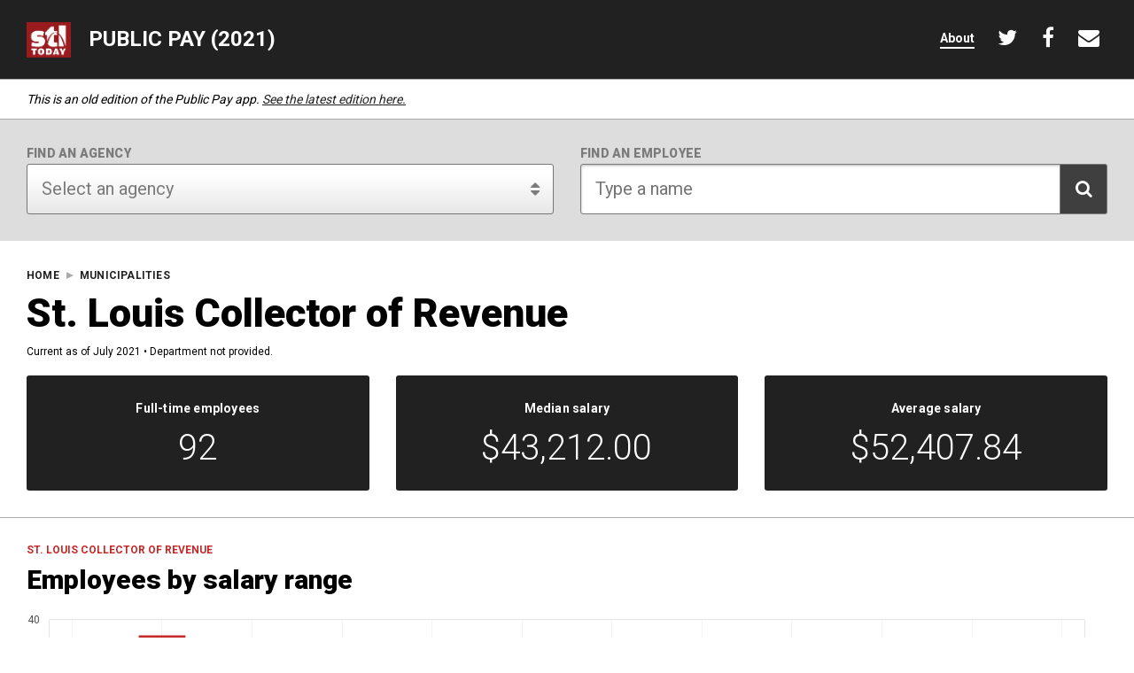

--- FILE ---
content_type: text/html; charset=utf-8
request_url: https://graphics.stltoday.com/apps/payrolls/salaries_2021/73/?page=2
body_size: 9260
content:
<!DOCTYPE html>
<html lang="en">
<head>

	
	
	
	
	
	<title>St. Louis Collector of Revenue salaries | Municipalities | Public Pay | stltoday.com</title>
	<meta charset="utf-8">
	<meta name="viewport" content="width=device-width, initial-scale=1, shrink-to-fit=no, user-scalable=no">
	<meta http-equiv="x-ua-compatible" content="ie=edge">
	<meta name="description" content="See how much St. Louis Collector of Revenue employees earn. Our database includes salary information for St. Louis-area municipalities, the states of Missouri and Illinois, and more.">
	<meta name="keywords" content="St. Louis, STL, Saint Louis, St Louis, Missouri, MO, pay, payroll, public pay, salaries, salary, salary database, payroll database, government salaries, teacher salaries, St. Louis Post-Dispatch, stltoday, www.stltoday.com">
	<meta name="author" content="St. Louis Post-Dispatch &amp; STLtoday.com">

	
	
	
	
	

	
	<meta property="og:title" content="St. Louis Collector of Revenue salaries | Public Pay | stltoday.com">
	<meta property="og:site_name" content="">
	<meta property="og:url" content="https://graphics.stltoday.com/apps/payrolls/salaries_2021/73/">
	<meta property="og:description" content="Find salary information for mayors, city managers, police and firefighters.">
	<meta property="og:type" content="article">
	<meta property="og:image" content="https://graphics.stltoday.com/static/salaries_2021/img/share.jpg">

	
	<meta property="fb:app_id" content="205112096200104">
	<meta property="article:publisher" content="https://www.facebook.com/STLPD">

	
	<meta name="twitter:title" content="St. Louis Collector of Revenue salaries | Public Pay | stltoday.com">
	<meta name="twitter:card" content="summary_large_image">
	<meta name="twitter:site" content="@stltoday">
	<meta name="twitter:creator" content="@stltoday">
	<meta name="twitter:description" content="Find salary information for mayors, city managers, police and firefighters.">
	<meta name="twitter:image:src" content="https://graphics.stltoday.com/static/salaries_2021/img/share.jpg">

	
	

	



<link href="https://fonts.googleapis.com/css?family=Roboto:300,400,700,900" rel="stylesheet">
<link href="https://fonts.googleapis.com/css?family=Lato:300,400,700" rel="stylesheet">

<!-- Favicon -->
<link rel="apple-touch-icon" sizes="57x57" href="/static/salaries_2021/img/favicons/apple-touch-icon-57x57.png">
<link rel="apple-touch-icon" sizes="114x114" href="/static/salaries_2021/img/favicons/apple-touch-icon-114x114.png">
<link rel="apple-touch-icon" sizes="72x72" href="/static/salaries_2021/img/favicons/apple-touch-icon-72x72.png">
<link rel="apple-touch-icon" sizes="144x144" href="/static/salaries_2021/img/favicons/apple-touch-icon-144x144.png">
<link rel="apple-touch-icon" sizes="60x60" href="/static/salaries_2021/img/favicons/apple-touch-icon-60x60.png">
<link rel="apple-touch-icon" sizes="120x120" href="/static/salaries_2021/img/favicons/apple-touch-icon-120x120.png">
<link rel="apple-touch-icon" sizes="76x76" href="/static/salaries_2021/img/favicons/apple-touch-icon-76x76.png">
<link rel="apple-touch-icon" sizes="152x152" href="/static/salaries_2021/img/favicons/apple-touch-icon-152x152.png">
<link rel="apple-touch-icon" sizes="180x180" href="/static/salaries_2021/img/favicons/apple-touch-icon-180x180.png">
<link rel="shortcut icon" href="/static/salaries_2021/img/favicons/favicon.ico">
<link rel="icon" type="image/png" href="/static/salaries_2021/img/favicons/favicon-192x192.png" sizes="192x192">
<link rel="icon" type="image/png" href="/static/salaries_2021/img/favicons/favicon-160x160.png" sizes="160x160">
<link rel="icon" type="image/png" href="/static/salaries_2021/img/favicons/favicon-96x96.png" sizes="96x96">
<link rel="icon" type="image/png" href="/static/salaries_2021/img/favicons/favicon-16x16.png" sizes="16x16">
<link rel="icon" type="image/png" href="/static/salaries_2021/img/favicons/favicon-32x32.png" sizes="32x32">
<meta name="msapplication-TileColor" content="#d2232a">
<meta name="msapplication-TileImage" content="/static/salaries_2021/img/favicons/mstile-144x144.png">


<link rel="stylesheet" type="text/css" href="/static/salaries_2021/css/style.css">


	
	<!-- BEGIN: AD CODE for head of index.html (assume jquery is on the page) -->
<style>
/** ads.css */
.text-center{text-align:center}
@media (max-width:767px) {.hidden-xs {display:none!important}}
@media (min-width:768px) and (max-width:991px) {.hidden-sm {display:none!important}}
@media (min-width:992px) and (max-width:1199px) {.hidden-md {display:none!important}}
@media (min-width:1200px) {.hidden-lg {display:none!important}}
</style>
<script>
var googletag = googletag || {};
    googletag.cmd = googletag.cmd || [];
    var __tnt = __tnt || {};
    __tnt.ads = __tnt.ads || {};
    __tnt.ads.dfp = __tnt.ads.dfp || {};
    __tnt.ads.dfp.slots = __tnt.ads.dfp.slots || {};
    __tnt.ads.dfp.targeting = __tnt.ads.dfp.targeting || {};

    /** TBD: k is the keywords for ad targeting. */
    __tnt.ads.dfp.targeting.k = ['salaries']

    /** TBD: identify page as living on graphics server, needs to use a keyword of index or asset depending on page type. */
    __tnt.ads.dfp.targeting.page= ['app-graphics', 'index'];

    /** TBD: Needs to be changed to the appropriate BLOX section tag. */
    __tnt.ads.dfp.ad_unit = "/8438/stltoday.com/news/local/stl-info/salaries";

    (function(g,i,z,m,o) {m=g.createElement(i);m.async=!0;m.src=z;o=g.getElementsByTagName(i)[0];o.parentNode.insertBefore(m,o);
    })(document,'script','https://securepubads.g.doubleclick.net/tag/js/gpt.js');
</script>
<script>
    window.APS_dfp_ads = [];
    !function(a9,a,p,s,t,A,g){if(a[a9])return;function q(c,r){a[a9]._Q.push([c,r])}a[a9]={init:function(){q("i",arguments)},fetchBids:function(){q("f",arguments)},setDisplayBids:function(){},_Q:[]};A=p.createElement(s);A.async=!0;A.src=t;g=p.getElementsByTagName(s)[0];g.parentNode.insertBefore(A,g)}
    ("apstag",window,document,"script","https://c.amazon-adsystem.com/aax2/apstag.js");
    apstag.init({pubID: '3266',adServer:'googletag',params: {sections:''}});
</script>
<!-- END: AD CODE -->

</head>
<body>

	
	<!-- Google Tag Manager -->
<script>
function dataHashParam(parm) {
    var re = new RegExp("#.*[?&]" + parm + "=([^&]+)(&|$)");
    var match = location.href.match(re);
    return match ? match[1] : '';
}
var dataLayer = [{
    'ga_ua': 'UA-54716522-2',
    'ga_ua_local': 'UA-26472327-1',
    'comscore': '2',
    'comscore_2': '9794746',
    'quantcast': 'p-700bcf3-jPMko',
    'quantcast_2': 'p-7dva0PeWUMPrA',
    'gravity': '8e869b3a021a8bf8e030fa6bc6ebd3d6',
    'adroll_adv': 'OISRCTP2N5CE5GW2ESJAH6',
    'adroll_pix': 'ZBBF4EWMKBEQDBWNF5BNZC',
    'blox_domain': 'stltoday.com',
    'blox_platform': 'desktop',
    'blox_skin': 'stl-graphics',
    'blox_application': 'graphics',
    'blox_sections': 'news,local,stl-info',
    'taxonomy_1': 'news',
    'taxonomy_2': 'local',
    'taxonomy_3': 'stl-info',
    'taxonomy_4': 'salaries',
    'taxonomy_5': null,
    'asset_tag_1': 'local-government',
    'asset_tag_2': 'level3',
    'asset_tag_3': 'public pay',
    'content_group': '1',
    'content_group_id': 'news',
    'utm_label': dataHashParam('utm_label')
}]
</script>

<noscript><iframe src="//www.googletagmanager.com/ns.html?id=GTM-TDWDC2"
height="0" width="0" style="display:none;visibility:hidden"></iframe></noscript>
<script>(function(w,d,s,l,i){w[l]=w[l]||[];w[l].push({'gtm.start':
new Date().getTime(),event:'gtm.js'});var f=d.getElementsByTagName(s)[0],
j=d.createElement(s),dl=l!='dataLayer'?'&l='+l:'';j.async=true;j.src=
'//www.googletagmanager.com/gtm.js?id='+i+dl;f.parentNode.insertBefore(j,f);
})(window,document,'script','dataLayer','GTM-TDWDC2');</script>
<script>
function ga_track( id, url, type, path, title, byline )
{
    var url = url.replace(/^.*\/\/[^\/]+/, '');
    dataLayer.push({
        'event': 'VirtualPageview',
        'virtualPageURL': url,
        'virtualPageTitle': title
    });
}</script>
<!-- End Google Tag Manager -->

	
	
        <header class="header--agency">
            <nav class="nav--agency">
                <div class="nav__group--agency">
                    <a href="/apps/payrolls/salaries_2021/" class="nav__brand">
                        <img src="https://graphics.stltoday.com/static/salaries_2021/img/stl-red.png" class="nav__logo logo--agency">
                        <p class="nav__brand--label">Public Pay (2021)</p>
                    </a>
                </div><!-- .nav__group--agency -->

                <div class="nav__social">
                    <a href="/apps/payrolls/salaries_2021/about/" class="nav--link"><p class="nav__about">About</p></a>
                    <a class="icon__link link--twitter" href="https://twitter.com/share?text=Use%20the%20Public%20Pay%20database%20to%20see%20how%20much%20St.%20Louis%20Collector%20of%20Revenue%20employees%20earn.&url=https://graphics.stltoday.com/apps/payrolls/salaries_2021/&via=stltoday" target="_blank"><i class="fa fa-twitter" aria-hidden="true"></i></a>
                    <a class="icon__link link--facebook" href="https://www.facebook.com/share.php?u=https://graphics.stltoday.com/apps/payrolls/salaries_2021/73/" target="_blank"><i class="fa fa-facebook" aria-hidden="true"></i></a>
                    <a class="is-desktop icon__link link--envelope" href="mailto:?subject=St.%20Louis%20Collector%20of%20Revenue%20salary%20data%20%7C%20STLtoday&body=Find%20salary%20information%20for%20mayors%2C%20city%20managers%2C%20police%20and%20firefighters.%20Our%20database%20includes%20salary%20information%20for%20St.%20Louis%20Collector%20of%20Revenue%2C%20as%20well%20as%20state%20and%20local%20governments%2C%20school%20districts%2C%20libraries%20and%20other%20public%20agencies%20across%20the%20St.%20Louis%20area.%0D%0A%0D%0Ahttps://graphics.stltoday.com/apps/payrolls/salaries_2021/73/" target="_blank"><i class="fa fa-envelope" aria-hidden="true"></i></a>
                </div> <!-- .nav__social -->
            </nav> <!-- nav -->
        </header> <!-- header -->
	
		<section class="section__banner">
	<p>This is an old edition of the Public Pay app. <a href="/apps/payrolls/">See the latest edition here.</a></p>
</section>

	


	
	<section id="content" class="container">
	
	
	<section class="advertising advertising--top">
	<div class="text-center hidden-xs">
		<div id="fixed-leaderboard-top"
			class="dfp-ad"
			data-dfp-custom-pos="fixed-leaderboard-top, atf"
			data-dfp-size="[[970,250],[970,90],[728,90]]">
		</div>
	</div>

	<div class="text-center hidden-sm hidden-md hidden-lg">
		<div id="fixed-leaderboard-top-mobile"
			class="dfp-ad"
			data-dfp-custom-pos="fixed-leaderboard-top, atf"
			data-dfp-size="[[320,50],[300,50]]">
		</div>
	</div>
</section>


	
	

        <section class="search__innerpage">
            <div class="search__group">
                <label for="select--agencies">Find an agency</label>
                <div class="form-input-wrapper">
                    <i class="fa fa-sort" aria-hidden="true"></i>
                    <select id="select--agencies" name="select--agencies" class="form-control select--agencies" onchange="if (this.value) window.location.href='/apps/payrolls/salaries_2021/' + this.value" required>
                        <option value="" disabled="disabled" selected="selected">Select an agency</option>
                        
                        <option value="1">22nd Circuit Court</option>
                        
                        <option value="2">Affton School District</option>
                        
                        <option value="3">Arnold</option>
                        
                        <option value="4">Ballwin</option>
                        
                        <option value="5">Bayless School District</option>
                        
                        <option value="6">Belleville</option>
                        
                        <option value="7">Bi-State Development</option>
                        
                        <option value="8">Brentwood School District</option>
                        
                        <option value="9">Chesterfield</option>
                        
                        <option value="10">Clayton</option>
                        
                        <option value="11">Clayton School District</option>
                        
                        <option value="12">Creve Coeur</option>
                        
                        <option value="13">Crystal City School District</option>
                        
                        <option value="14">De Soto School District</option>
                        
                        <option value="15">Dunklin School District</option>
                        
                        <option value="16">Elsberry School District</option>
                        
                        <option value="17">Ferguson</option>
                        
                        <option value="18">Ferguson-Florissant School District</option>
                        
                        <option value="19">Festus School District</option>
                        
                        <option value="20">Florissant</option>
                        
                        <option value="21">Fort Zumwalt School District</option>
                        
                        <option value="22">Fox School District</option>
                        
                        <option value="23">Francis Howell School District</option>
                        
                        <option value="24">Franklin County</option>
                        
                        <option value="25">Franklin County School District</option>
                        
                        <option value="26">Grandview School District</option>
                        
                        <option value="27">Hancock Place School District</option>
                        
                        <option value="28">Hazelwood</option>
                        
                        <option value="29">Hazelwood School District</option>
                        
                        <option value="30">Hillsboro School District</option>
                        
                        <option value="31">Jefferson County</option>
                        
                        <option value="32">Jefferson School District</option>
                        
                        <option value="33">Jennings School District</option>
                        
                        <option value="34">Kirkwood</option>
                        
                        <option value="35">Kirkwood School District</option>
                        
                        <option value="36">Ladue School District</option>
                        
                        <option value="37">Lindbergh School District</option>
                        
                        <option value="38">Lonedell School District</option>
                        
                        <option value="39">Madison County</option>
                        
                        <option value="40">Manchester</option>
                        
                        <option value="41">Maplewood-Richmond Heights School District</option>
                        
                        <option value="42">Maryland Heights</option>
                        
                        <option value="43">Mehlville School District</option>
                        
                        <option value="44">Meramec Valley School District</option>
                        
                        <option value="45">Metropolitan St. Louis Sewer District</option>
                        
                        <option value="46">Missouri Botanical Garden</option>
                        
                        <option value="47">Missouri University of Science and Technology</option>
                        
                        <option value="48">New Haven School District</option>
                        
                        <option value="49">Normandy Schools Collaborative</option>
                        
                        <option value="50">Northwest School District</option>
                        
                        <option value="51">O&#x27;Fallon</option>
                        
                        <option value="52">Orchard Farm School District</option>
                        
                        <option value="53">Overland</option>
                        
                        <option value="54">Parkway School District</option>
                        
                        <option value="55">Pattonville School District</option>
                        
                        <option value="56">Ritenour School District</option>
                        
                        <option value="57">Riverview Gardens School District</option>
                        
                        <option value="58">Rockwood School District</option>
                        
                        <option value="59">Silex School District</option>
                        
                        <option value="60">Special School District of St. Louis County</option>
                        
                        <option value="61">Spring Bluff School District</option>
                        
                        <option value="62">St. Ann</option>
                        
                        <option value="63">St. Charles city</option>
                        
                        <option value="64">St. Charles Community College</option>
                        
                        <option value="65">St. Charles County</option>
                        
                        <option value="66">St. Charles School District</option>
                        
                        <option value="67">St. Clair County</option>
                        
                        <option value="68">St. Clair School District</option>
                        
                        <option value="69">St. Louis Art Museum</option>
                        
                        <option value="70">St. Louis Board of Aldermen</option>
                        
                        <option value="71">St. Louis Circuit Attorney</option>
                        
                        <option value="72">St. Louis city</option>
                        
                        <option value="73">St. Louis Collector of Revenue</option>
                        
                        <option value="74">St. Louis Community College</option>
                        
                        <option value="75">St. Louis County</option>
                        
                        <option value="76">St. Louis County Library</option>
                        
                        <option value="77">St. Louis Development Corp.</option>
                        
                        <option value="78">St. Louis Economic Development Partnership</option>
                        
                        <option value="79">St. Louis License Collector</option>
                        
                        <option value="80">St. Louis Medical Examiner</option>
                        
                        <option value="81">St. Louis Public Administration</option>
                        
                        <option value="82">St. Louis Public Library</option>
                        
                        <option value="83">St. Louis Public Schools</option>
                        
                        <option value="84">St. Louis Recorder of Deeds</option>
                        
                        <option value="85">St. Louis Science Center</option>
                        
                        <option value="86">St. Louis Sheriff</option>
                        
                        <option value="87">St. Louis Treasurer</option>
                        
                        <option value="88">St. Louis Zoo</option>
                        
                        <option value="89">St. Peters</option>
                        
                        <option value="90">State of Illinois</option>
                        
                        <option value="91">State of Missouri</option>
                        
                        <option value="92">Strain-Japan School District</option>
                        
                        <option value="93">Sullivan School District</option>
                        
                        <option value="94">Sunrise School District</option>
                        
                        <option value="95">Troy School District</option>
                        
                        <option value="96">Union School District</option>
                        
                        <option value="97">University City</option>
                        
                        <option value="98">University City School District</option>
                        
                        <option value="99">University of Illinois Administration</option>
                        
                        <option value="100">University of Illinois-Chicago</option>
                        
                        <option value="101">University of Illinois-Springfield</option>
                        
                        <option value="102">University of Illinois-Urbana-Champaign</option>
                        
                        <option value="103">University of Missouri-Columbia</option>
                        
                        <option value="104">University of Missouri-Kansas City</option>
                        
                        <option value="105">University of Missouri-St. Louis</option>
                        
                        <option value="106">Valley Park School District</option>
                        
                        <option value="107">Warren County School District</option>
                        
                        <option value="108">Washington School District</option>
                        
                        <option value="109">Webster Groves</option>
                        
                        <option value="110">Webster Groves School District</option>
                        
                        <option value="111">Wentzville</option>
                        
                        <option value="112">Wentzville School District</option>
                        
                        <option value="113">Wildwood</option>
                        
                        <option value="114">Windsor School District</option>
                        
                        <option value="115">Winfield School District</option>
                        
                    </select>
                </div>
            </div><!-- .search__group -->

            <div class="search__group">
                <label for="q">Find an employee</label>
                <form class="form-input-wrapper" action="/apps/payrolls/salaries_2021/master_search/" method="GET" id="master_search">
                    <input type="search" class="nav__search--agency form-control inline" name="q" form="master_search" value="" placeholder="Type a name" pattern="^[a-zA-Z1-9].*" title="Your search must include at least one character" aria-label="Search for employee" required>
                    <button type="submit" form="master_search" alt="Submit">
                        <span>
                            <i class="fa fa-search" aria-hidden="true"></i>
                        </span>
                    </button>
                </form>
            </div><!-- .search__group -->
        </section> <!-- .search__innerpage -->



	

	<section class="dashboard">
		<div class="dashboard__info">
			<nav  class="dashboard__breadcrumb" aria-label="breadcrumb">
				<ol class="breadcrumb">
					<li class="breadcrumb-item"><a href="https://graphics.stltoday.com/apps/payrolls/salaries_2021/">Home</a></li>
					<li class="breadcrumb-item"><a href="https://graphics.stltoday.com/apps/payrolls/salaries_2021/group/2/">Municipalities</a></li>
					
				</ol>
			</nav>

			<p class="dashboard__agency twitter__title">St. Louis Collector of Revenue</p>

			
			<div class="dashboard__subtext">
				<p class="dashboard__date">
				
				Current as of July 2021
				
				
				&bull; Department not provided.
				
				</p>
			</div> <!-- .dashboard__subtext -->
			
		</div> <!-- .dashboard__info -->

		<div class="dashboard__boxes boxes-thirds">

		<div class="dashboard__box">
			<p class="dashboard__box--header">Full-time employees</p>
			<p class="dashboard__box--number">92</p>
		</div>

		

		<div class="dashboard__box">
			<p class="dashboard__box--header">Median salary</p>
			<p class="dashboard__box--number">$43,212.00</p>
		</div>

		<div class="dashboard__box">
			<p class="dashboard__box--header">Average salary</p>
			<p class="dashboard__box--number">$52,407.84</p>
		</div> <!-- .dashboard__box -->

	</div> <!-- .dashboard__boxes -->
</section> <!-- .dashboard -->




<section class="section__group">

	<section class="section--chart">
		<p class="chart__category">St. Louis Collector of Revenue</p>
		<p class="chart__title">Employees by salary range</p>

		<figure class="chart chart_wrapper">
			<!-- This holds the actual chart -->
			<div class="chart__div"></div>
		</figure>

		<p class="chart__caveat"><strong>Note:</strong> To learn how the Post-Dispatch calculates figures such as the number of full-time employees or median salary, as well as other important explanations and caveats, please see the <a href="https://graphics.stltoday.com/apps/payrolls/salaries_2021/about/#how-do-you-calculate-median-salaries-and-other-figures">About</a> page.</p>

	</section><!-- .section--chart -->


	
	<section class="advertising advertising--middle">
	<div class="text-center hidden-xs">
		<div id="breakout_middle"
			class="dfp-ad"
			data-dfp-custom-pos="breakout_middle, btf"
			data-dfp-size="[[970,250],[970,90],[728,90]]">
		</div>
	</div>
	<div class="text-center hidden-sm hidden-md hidden-lg">
		<div id="breakout_middle-mobile"
			class="dfp-ad"
			data-dfp-custom-pos="breakout_middle, btf"
			data-dfp-size="[[300,250],[320,50],[300,50]]">
		</div>
	</div>
</section><!-- .advertising -->


	
	
		
		
		
		
		

	<section class="table table--department">
		<div class="table--wrapper">

			<p class="table__title">Employees</p>
			<p class="table__instructions">Click on one of the headers below to sort a column</p>

			
			

			
			<div class="table__header">
				<p class="table__note">&nbsp;</p>
				



	
	<nav class="pagination__widget" role="navigation" aria-label="Pagination Navigation">

		
		<p class="pagination--label">Page 2 of 2</p>

		
		<div class="pagination--dropdown search__group">
			
				<i class="fa fa-sort" aria-hidden="true"></i>
				<select class="pagination--list" name="pagination--list" id="pagination--list" onchange="if (this.value) { var url = new window.URL('http://graphics.stltoday.com/apps/payrolls/salaries_2021/73/?page=2'); url.searchParams.set('page', this.value); window.location.href=url; }" required>
				<option value="" disabled="disabled" selected="selected">Go to &hellip;</option>
				
					
						
							<option class="page-item enabled" value="1" aria-label="Page 1">Page 1</option>
						
					
				
					
						
							<option class="page-item active" value="2" aria-label="Current Page, Page 2">Page 2</option>
						
					
				
				</select>
			
		</div>


		
		<ul class="pagination--links">

			
			
				
					<li class="prev page-item enabled"><a class="page-link" href="?page=1" aria-label="Previous page"><span class="is-desktop">Prev</span><span class="is-mobile">&lt;</span></a></li>

				
			

			
			


			
			
				
					
						<li class="next page-item disabled" aria-label="No further pages"><span class="is-desktop">Next</span><span class="is-mobile">&gt;</span></li>
					
				
			

		</ul>

	</nav>




			</div>
			

			<table class="table--department">
				<thead>
					<tr>
						
						<th scope="col"><p><a href="/apps/payrolls/salaries_2021/73/?page=2&sort=name&dir=asc" title="Name">Name</a></p></th>
						<th scope="col"><a href="/apps/payrolls/salaries_2021/73/?page=2&sort=position&dir=asc" title="Position">Position</a></th>
						<th scope="col"><a href="/apps/payrolls/salaries_2021/73/?page=2&sort=salary&dir=asc" title="Salary">Salary</a></th>
						<th scope="col"><a href="/apps/payrolls/salaries_2021/73/?page=2&sort=hire_date&dir=asc" title="Date hired">Date hired</a></th>
					</tr>
				</thead>
				<tbody>
					
					<tr>
						
						<th scope="row">Nolte, Kathleen</th>
						
						<td>Revenue Clerk III</td>
						
						<td>$47,008.00</td>
						
						<td>March 30, 1990</td>
						
					</tr>
					
					<tr>
						
						<th scope="row">Oehler, Heidi</th>
						
						<td>Taxpayer Customer Service Representative</td>
						
						<td>$42,250.00</td>
						
						<td>Sept. 8, 2015</td>
						
					</tr>
					
					<tr>
						
						<th scope="row">Ortmann, Patricia</th>
						
						<td>Assistant Collector Property Tax</td>
						
						<td>$106,236.00</td>
						
						<td>March 5, 2007</td>
						
					</tr>
					
					<tr>
						
						<th scope="row">Ozier, Anita</th>
						
						<td>Taxpayer Customer Service Representative</td>
						
						<td>$63,128.00</td>
						
						<td>May 25, 1987</td>
						
					</tr>
					
					<tr>
						
						<th scope="row">Palmer, Monica</th>
						
						<td>Revenue Clerk II</td>
						
						<td>$36,764.00</td>
						
						<td>March 25, 2013</td>
						
					</tr>
					
					<tr>
						
						<th scope="row">Payton, Crystal</th>
						
						<td>Supervisor II</td>
						
						<td>$53,612.00</td>
						
						<td>June 18, 2007</td>
						
					</tr>
					
					<tr>
						
						<th scope="row">Perry, Geraldine</th>
						
						<td>Revenue Clerk V</td>
						
						<td>$55,562.00</td>
						
						<td>July 15, 1986</td>
						
					</tr>
					
					<tr>
						
						<th scope="row">Sansone, Robert</th>
						
						<td>Mail Clerk</td>
						
						<td>$37,596.00</td>
						
						<td>Oct. 19, 2015</td>
						
					</tr>
					
					<tr>
						
						<th scope="row">Scales, Barbara</th>
						
						<td>Revenue Clerk II</td>
						
						<td>$37,310.00</td>
						
						<td>April 15, 2013</td>
						
					</tr>
					
					<tr>
						
						<th scope="row">Scheumbauer, Della</th>
						
						<td>Revenue Clerk II</td>
						
						<td>$32,136.00</td>
						
						<td>June 17, 2019</td>
						
					</tr>
					
					<tr>
						
						<th scope="row">Scheve, Michael</th>
						
						<td>Taxpayer Customer Service Representative</td>
						
						<td>$57,746.00</td>
						
						<td>July 22, 2019</td>
						
					</tr>
					
					<tr>
						
						<th scope="row">Schuh, Jean</th>
						
						<td>Administrative Assistant</td>
						
						<td>$59,488.00</td>
						
						<td>Aug. 6, 2009</td>
						
					</tr>
					
					<tr>
						
						<th scope="row">Schulte, Katherine</th>
						
						<td>Revenue Clerk III</td>
						
						<td>$35,958.00</td>
						
						<td>Feb. 21, 2017</td>
						
					</tr>
					
					<tr>
						
						<th scope="row">Schwent, Susan</th>
						
						<td>Accounting Clerk</td>
						
						<td>$40,924.00</td>
						
						<td>June 29, 2015</td>
						
					</tr>
					
					<tr>
						
						<th scope="row">Showers, Ronald</th>
						
						<td>Taxpayer Customer Service Representative</td>
						
						<td>$42,250.00</td>
						
						<td>June 6, 2011</td>
						
					</tr>
					
					<tr>
						
						<th scope="row">Showers, Thelma</th>
						
						<td>Taxpayer Specialist</td>
						
						<td>$43,264.00</td>
						
						<td>Nov. 5, 2007</td>
						
					</tr>
					
					<tr>
						
						<th scope="row">Singler, Robin</th>
						
						<td>Revenue Clerk III</td>
						
						<td>$57,226.00</td>
						
						<td>July 2, 1990</td>
						
					</tr>
					
					<tr>
						
						<th scope="row">Small, Donna</th>
						
						<td>Paralegal</td>
						
						<td>$80,626.00</td>
						
						<td>Sept. 23, 1996</td>
						
					</tr>
					
					<tr>
						
						<th scope="row">Snyder, Kathi</th>
						
						<td>Supervisor II</td>
						
						<td>$46,878.00</td>
						
						<td>Sept. 27, 2010</td>
						
					</tr>
					
					<tr>
						
						<th scope="row">Softic, Amir</th>
						
						<td>System Analyst II</td>
						
						<td>$112,710.00</td>
						
						<td>July 23, 2007</td>
						
					</tr>
					
					<tr>
						
						<th scope="row">Sondermann, Stephen</th>
						
						<td>Revenue Manager I</td>
						
						<td>$55,484.00</td>
						
						<td>July 23, 2007</td>
						
					</tr>
					
					<tr>
						
						<th scope="row">Spradling, Alexa</th>
						
						<td>Supervisor III</td>
						
						<td>$50,648.00</td>
						
						<td>April 28, 2008</td>
						
					</tr>
					
					<tr>
						
						<th scope="row">Stevens, Jamie</th>
						
						<td>Taxpayer Cashier</td>
						
						<td>$39,598.00</td>
						
						<td>Feb. 26, 2018</td>
						
					</tr>
					
					<tr>
						
						<th scope="row">Stoff, Marc</th>
						
						<td>Revenue Manager I</td>
						
						<td>$83,044.00</td>
						
						<td>July 9, 2007</td>
						
					</tr>
					
					<tr>
						
						<th scope="row">Sucher, Jaime</th>
						
						<td>Technology/Web Coordinator</td>
						
						<td>$59,488.00</td>
						
						<td>Aug. 11, 2014</td>
						
					</tr>
					
					<tr>
						
						<th scope="row">Sullentrup, Matthew</th>
						
						<td>Custodian</td>
						
						<td>$34,918.00</td>
						
						<td>Jan. 29, 2018</td>
						
					</tr>
					
					<tr>
						
						<th scope="row">Taylor, Dianne</th>
						
						<td>Revenue Clerk III</td>
						
						<td>$50,856.00</td>
						
						<td>June 25, 2007</td>
						
					</tr>
					
					<tr>
						
						<th scope="row">Townsend, Debra</th>
						
						<td>Revenue Clerk II</td>
						
						<td>$36,218.00</td>
						
						<td>Feb. 27, 2006</td>
						
					</tr>
					
					<tr>
						
						<th scope="row">Turnage, Jasmine</th>
						
						<td>Taxpayer Customer Service Representative</td>
						
						<td>$54,418.00</td>
						
						<td>Oct. 13, 2008</td>
						
					</tr>
					
					<tr>
						
						<th scope="row">Turner, Karen</th>
						
						<td>Data Processing Clerk</td>
						
						<td>$34,112.00</td>
						
						<td>Aug. 20, 2018</td>
						
					</tr>
					
					<tr>
						
						<th scope="row">Tuttle, Misty</th>
						
						<td>Supervisor II</td>
						
						<td>$45,500.00</td>
						
						<td>Feb. 14, 2012</td>
						
					</tr>
					
					<tr>
						
						<th scope="row">Unger, Laurence</th>
						
						<td>Supervisor Taxpayer Revenue Auditor</td>
						
						<td>$80,626.00</td>
						
						<td>Jan. 28, 1985</td>
						
					</tr>
					
					<tr>
						
						<th scope="row">Vaccaro, Crystal</th>
						
						<td>Data Processing Clerk</td>
						
						<td>$39,026.00</td>
						
						<td>Jan. 22, 2019</td>
						
					</tr>
					
					<tr>
						
						<th scope="row">Venable, Paula</th>
						
						<td>Revenue Clerk II</td>
						
						<td>$44,564.00</td>
						
						<td>April 10, 1989</td>
						
					</tr>
					
					<tr>
						
						<th scope="row">Vollmer, Thomas</th>
						
						<td>Chief Deputy</td>
						
						<td>$163,540.00</td>
						
						<td>May 6, 1991</td>
						
					</tr>
					
					<tr>
						
						<th scope="row">Wever, Adam</th>
						
						<td>Revenue Clerk III</td>
						
						<td>$34,918.00</td>
						
						<td>May 28, 2019</td>
						
					</tr>
					
					<tr>
						
						<th scope="row">White, Patrick</th>
						
						<td>Data Processing Clerk</td>
						
						<td>$32,630.00</td>
						
						<td>July 14, 2020</td>
						
					</tr>
					
					<tr>
						
						<th scope="row">Whittier, Jackie</th>
						
						<td>Assistant Collector Earnings Tax</td>
						
						<td>$103,194.00</td>
						
						<td>Aug. 7, 1989</td>
						
					</tr>
					
					<tr>
						
						<th scope="row">Willner, Robert</th>
						
						<td>Assistant Collector Finance</td>
						
						<td>$117,260.00</td>
						
						<td>Dec. 22, 2004</td>
						
					</tr>
					
					<tr>
						
						<th scope="row">Womack, Christina</th>
						
						<td>Revenue Clerk II</td>
						
						<td>$32,630.00</td>
						
						<td>Sept. 30, 2019</td>
						
					</tr>
					
					<tr>
						
						<th scope="row">Young, William</th>
						
						<td>Revenue Clerk II</td>
						
						<td>$36,764.00</td>
						
						<td>May 18, 2015</td>
						
					</tr>
					
					<tr>
						
						<th scope="row">Zehnle, Justin</th>
						
						<td>Revenue Clerk III</td>
						
						<td>$40,508.00</td>
						
						<td>Aug. 20, 2018</td>
						
					</tr>
					
				</tbody>
			</table><!-- .table--department -->

			
			<div class="table__footer">
				<p class="table__note">&nbsp;</p>
				



	
	<nav class="pagination__widget" role="navigation" aria-label="Pagination Navigation">

		
		<p class="pagination--label">Page 2 of 2</p>

		
		<div class="pagination--dropdown search__group">
			
				<i class="fa fa-sort" aria-hidden="true"></i>
				<select class="pagination--list" name="pagination--list" id="pagination--list" onchange="if (this.value) { var url = new window.URL('http://graphics.stltoday.com/apps/payrolls/salaries_2021/73/?page=2'); url.searchParams.set('page', this.value); window.location.href=url; }" required>
				<option value="" disabled="disabled" selected="selected">Go to &hellip;</option>
				
					
						
							<option class="page-item enabled" value="1" aria-label="Page 1">Page 1</option>
						
					
				
					
						
							<option class="page-item active" value="2" aria-label="Current Page, Page 2">Page 2</option>
						
					
				
				</select>
			
		</div>


		
		<ul class="pagination--links">

			
			
				
					<li class="prev page-item enabled"><a class="page-link" href="?page=1" aria-label="Previous page"><span class="is-desktop">Prev</span><span class="is-mobile">&lt;</span></a></li>

				
			

			
			


			
			
				
					
						<li class="next page-item disabled" aria-label="No further pages"><span class="is-desktop">Next</span><span class="is-mobile">&gt;</span></li>
					
				
			

		</ul>

	</nav>




			</div>
			

			<p class="table__caveat table--main"><strong>Note:</strong> To learn how the Post-Dispatch calculates figures such as the number of full-time employees or median salary, as well as other important explanations and caveats, please see the <a href="https://graphics.stltoday.com/apps/payrolls/salaries_2021/about/#how-do-you-calculate-median-salaries-and-other-figures">About</a> page.</p>

		</div><!-- .table--wrapper -->
	</section> <!-- .table -->
	

</section> <!-- .section__group -->


	</section>

	
	


<footer>
    <div class="footer__row row--info">
        <h6 class="footer__credits">Credits</h6>
        <p class="footer__development"><strong>Development:</strong> <a href="mailto:jodea@post-dispatch.com" class="email">Janelle O'Dea</a> and <a href="mailto:jrenaud@post-dispatch.com" class="email">Josh Renaud</a></p>
        <p class="footer__editor"><strong>Editor:</strong> <a href="mailto:dhunn@post-dispatch.com" class="email">David Hunn</a></p>

        <!-- Hardcoded for now -->
        <p class="footer__published">Published on <time datetime="2021-09-23">Sept. 23, 2021</time></p>

    </div>

    <div class="footer__row row--logo">
        <a href="//www.stltoday.com" target="_blank" rel="noopener"><img src="https://graphics.stltoday.com/static/salaries_2021/img/banner.png" alt="Post-Dispatch Logo" class="footer__logo">
        </a>
    </div>

    <div class="footer__row row--copyright">
        <p class="footer__copyright">© <a href="//stltoday.com/help/copyright" target="_blank"  rel="noopener">Copyright</a> <script>document.write(new Date().getFullYear())</script>, <a href="//stltoday.com" target="_blank"  rel="noopener">stltoday.com</a>
        </p>
        <p class="footer__address">901 N. 10th St., St. Louis, MO</p>
    </div>
</footer>

	
	

<script src="https://code.jquery.com/jquery-3.1.1.min.js" integrity="sha256-hVVnYaiADRTO2PzUGmuLJr8BLUSjGIZsDYGmIJLv2b8=" crossorigin="anonymous"></script>
<script src="https://cdnjs.cloudflare.com/ajax/libs/modernizr/2.8.3/modernizr.min.js"></script>
<script src="https://cdnjs.cloudflare.com/ajax/libs/pace/1.0.2/pace.js"></script>
<script src="https://use.fontawesome.com/f5b81366ba.js"></script>



<script src="https://www.google.com/jsapi" type="text/javascript"></script>
<script src="https://cdnjs.cloudflare.com/ajax/libs/flot/0.8.3/jquery.flot.min.js"></script>
<script src="https://cdnjs.cloudflare.com/ajax/libs/flot/0.8.3/jquery.flot.resize.min.js"></script>


<script type="text/javascript" src="/static/salaries_2021/js/curvedLines.js"></script>


	
	
	
	<script type="text/javascript">
var d1 = [
	[1, 0],
	[2, 38],
	[3, 26],
	[4, 16],
	[5, 5],
	[6, 1],
	[7, 3],
	[8, 1],
	[9, 0],
	[10, 0],
	[11, 1],
	[12, 1]
];
$(document).ready(function() {
	$.plot($(".chart__div"), [d1], {
		series: {
			bars: {
				show: true,
				fill: true,
				fillColor: '#c62828',
				barWidth: 0.5,
				align: "center"
			},
			valueLabels: { show: true },
			color: "#c62828"
		},
		xaxis: {
		 	ticks: [
		 		[1, "<$25K"],
		 		[2, "$25-40K"],
		 		[3, "$40-55K"],
		 		[4, "$55-70K"],
		 		[5, "$70-85K"],
		 		[6, "$85-100K"],
		 		[7, "$100-15K"],
		 		[8, "$115-30K"],
		 		[9, "$130-45K"],
		 		[10, "$145-60K"],
		 		[11, "160-75K"],
		 		[12, ">$175K"]
		 	]
		},
		grid: {
			borderWidth: 0.5,
			borderColor: '#ccc',
			color: '#ccc',
			labelMargin: 10
		}
	});
});
</script>


	
	<script>
    jQuery('.dfp-ad').each(function(n,e){
        jQuery(e).attr('data-dfp-adunit',__tnt.ads.dfp.ad_unit);
    });
</script>
<script src="https://bloximages.newyork1.vip.townnews.com/stltoday.com/content/tncms/live/libraries/flex/components/ads_dfp/resources/scripts/dfp.lazy.min.js?_dc=1582614833"></script>


</body>
</html>


--- FILE ---
content_type: text/html; charset=utf-8
request_url: https://www.google.com/recaptcha/api2/aframe
body_size: 135
content:
<!DOCTYPE HTML><html><head><meta http-equiv="content-type" content="text/html; charset=UTF-8"></head><body><script nonce="RQCRkj8cqwFz4vNyo8uI2g">/** Anti-fraud and anti-abuse applications only. See google.com/recaptcha */ try{var clients={'sodar':'https://pagead2.googlesyndication.com/pagead/sodar?'};window.addEventListener("message",function(a){try{if(a.source===window.parent){var b=JSON.parse(a.data);var c=clients[b['id']];if(c){var d=document.createElement('img');d.src=c+b['params']+'&rc='+(localStorage.getItem("rc::a")?sessionStorage.getItem("rc::b"):"");window.document.body.appendChild(d);sessionStorage.setItem("rc::e",parseInt(sessionStorage.getItem("rc::e")||0)+1);localStorage.setItem("rc::h",'1769007881549');}}}catch(b){}});window.parent.postMessage("_grecaptcha_ready", "*");}catch(b){}</script></body></html>

--- FILE ---
content_type: text/css
request_url: https://graphics.stltoday.com/static/salaries_2021/css/style.css
body_size: 8432
content:
/*! normalize.css v5.0.0 | MIT License | github.com/necolas/normalize.css */
/**
 * 1. Change the default font family in all browsers (opinionated).
 * 2. Correct the line height in all browsers.
 * 3. Prevent adjustments of font size after orientation changes in
 *    IE on Windows Phone and in iOS.
 */
/* Document
   ========================================================================== */
html {
  font-family: sans-serif;
  /* 1 */
  line-height: 1.15;
  /* 2 */
  -ms-text-size-adjust: 100%;
  /* 3 */
  -webkit-text-size-adjust: 100%;
  /* 3 */ }

/* Sections
   ========================================================================== */
/**
 * Remove the margin in all browsers (opinionated).
 */
body {
  margin: 0; }

/**
 * Add the correct display in IE 9-.
 */
article,
aside,
footer,
header,
nav,
section {
  display: block; }

/**
 * Correct the font size and margin on `h1` elements within `section` and
 * `article` contexts in Chrome, Firefox, and Safari.
 */
h1 {
  font-size: 2em;
  margin: .67em 0; }

/* Grouping content
   ========================================================================== */
/**
 * Add the correct display in IE 9-.
 * 1. Add the correct display in IE.
 */
figcaption,
figure,
main {
  /* 1 */
  display: block; }

/**
 * Add the correct margin in IE 8.
 */
figure {
  margin: 1em 40px; }

/**
 * 1. Add the correct box sizing in Firefox.
 * 2. Show the overflow in Edge and IE.
 */
hr {
  overflow: visible;
  /* 2 */
  box-sizing: content-box;
  /* 1 */
  height: 0;
  /* 1 */ }

/**
 * 1. Correct the inheritance and scaling of font size in all browsers.
 * 2. Correct the odd `em` font sizing in all browsers.
 */
pre {
  font-family: monospace, monospace;
  /* 1 */
  font-size: 1em;
  /* 2 */ }

/* Text-level semantics
   ========================================================================== */
/**
 * 1. Remove the gray background on active links in IE 10.
 * 2. Remove gaps in links underline in iOS 8+ and Safari 8+.
 */
a {
  background-color: transparent;
  /* 1 */
  -webkit-text-decoration-skip: objects;
  /* 2 */ }

/**
 * Remove the outline on focused links when they are also active or hovered
 * in all browsers (opinionated).
 */
a:active,
a:hover {
  outline-width: 0; }

/**
 * 1. Remove the bottom border in Firefox 39-.
 * 2. Add the correct text decoration in Chrome, Edge, IE, Opera, and Safari.
 */
abbr[title] {
  text-decoration: underline;
  /* 2 */
  text-decoration: underline dotted;
  /* 2 */
  border-bottom: none;
  /* 1 */ }

/**
 * Prevent the duplicate application of `bolder` by the next rule in Safari 6.
 */
b,
strong {
  font-weight: inherit; }

/**
 * Add the correct font weight in Chrome, Edge, and Safari.
 */
b,
strong {
  font-weight: bolder; }

/**
 * 1. Correct the inheritance and scaling of font size in all browsers.
 * 2. Correct the odd `em` font sizing in all browsers.
 */
code,
kbd,
samp {
  font-family: monospace, monospace;
  /* 1 */
  font-size: 1em;
  /* 2 */ }

/**
 * Add the correct font style in Android 4.3-.
 */
dfn {
  font-style: italic; }

/**
 * Add the correct background and color in IE 9-.
 */
mark {
  color: #000;
  background-color: #ff0; }

/**
 * Add the correct font size in all browsers.
 */
small {
  font-size: 80%; }

/**
 * Prevent `sub` and `sup` elements from affecting the line height in
 * all browsers.
 */
sub,
sup {
  font-size: 75%;
  line-height: 0;
  position: relative;
  vertical-align: baseline; }

sub {
  bottom: -.25em; }

sup {
  top: -.5em; }

/* Embedded content
   ========================================================================== */
/**
 * Add the correct display in IE 9-.
 */
audio,
video {
  display: inline-block; }

/**
 * Add the correct display in iOS 4-7.
 */
audio:not([controls]) {
  display: none;
  height: 0; }

/**
 * Remove the border on images inside links in IE 10-.
 */
img {
  border-style: none; }

/**
 * Hide the overflow in IE.
 */
svg:not(:root) {
  overflow: hidden; }

/* Forms
   ========================================================================== */
/**
 * 1. Change the font styles in all browsers (opinionated).
 * 2. Remove the margin in Firefox and Safari.
 */
button,
input,
optgroup,
select,
textarea {
  font-family: sans-serif;
  /* 1 */
  font-size: 100%;
  /* 1 */
  line-height: 1.15;
  /* 1 */
  margin: 0;
  /* 2 */ }

/**
 * Show the overflow in IE.
 * 1. Show the overflow in Edge.
 */
button,
input {
  /* 1 */
  overflow: visible; }

/**
 * Remove the inheritance of text transform in Edge, Firefox, and IE.
 * 1. Remove the inheritance of text transform in Firefox.
 */
button,
select {
  /* 1 */
  text-transform: none; }

/**
 * 1. Prevent a WebKit bug where (2) destroys native `audio` and `video`
 *    controls in Android 4.
 * 2. Correct the inability to style clickable types in iOS and Safari.
 */
button,
html [type='button'],
[type='reset'],
[type='submit'] {
  -webkit-appearance: button;
  /* 2 */ }

/**
 * Remove the inner border and padding in Firefox.
 */
button::-moz-focus-inner,
[type='button']::-moz-focus-inner,
[type='reset']::-moz-focus-inner,
[type='submit']::-moz-focus-inner {
  padding: 0;
  border-style: none; }

/**
 * Restore the focus styles unset by the previous rule.
 */
button:-moz-focusring,
[type='button']:-moz-focusring,
[type='reset']:-moz-focusring,
[type='submit']:-moz-focusring {
  outline: 1px dotted ButtonText; }

/**
 * Change the border, margin, and padding in all browsers (opinionated).
 */
fieldset {
  margin: 0 2px;
  padding: .35em .625em .75em;
  border: 1px solid #c0c0c0; }

/**
 * 1. Correct the text wrapping in Edge and IE.
 * 2. Correct the color inheritance from `fieldset` elements in IE.
 * 3. Remove the padding so developers are not caught out when they zero out
 *    `fieldset` elements in all browsers.
 */
legend {
  display: table;
  /* 1 */
  box-sizing: border-box;
  /* 1 */
  max-width: 100%;
  /* 1 */
  padding: 0;
  /* 3 */
  white-space: normal;
  /* 1 */
  color: inherit;
  /* 2 */ }

/**
 * 1. Add the correct display in IE 9-.
 * 2. Add the correct vertical alignment in Chrome, Firefox, and Opera.
 */
progress {
  display: inline-block;
  /* 1 */
  vertical-align: baseline;
  /* 2 */ }

/**
 * Remove the default vertical scrollbar in IE.
 */
textarea {
  overflow: auto; }

/**
 * 1. Add the correct box sizing in IE 10-.
 * 2. Remove the padding in IE 10-.
 */
[type='checkbox'],
[type='radio'] {
  box-sizing: border-box;
  /* 1 */
  padding: 0;
  /* 2 */ }

/**
 * Correct the cursor style of increment and decrement buttons in Chrome.
 */
[type='number']::-webkit-inner-spin-button,
[type='number']::-webkit-outer-spin-button {
  height: auto; }

/**
 * 1. Correct the odd appearance in Chrome and Safari.
 * 2. Correct the outline style in Safari.
 */
[type='search'] {
  outline-offset: -2px;
  /* 2 */
  -webkit-appearance: textfield;
  /* 1 */ }

/**
 * Remove the inner padding and cancel buttons in Chrome and Safari on macOS.
 */
[type='search']::-webkit-search-cancel-button,
[type='search']::-webkit-search-decoration {
  -webkit-appearance: none; }

/**
 * 1. Correct the inability to style clickable types in iOS and Safari.
 * 2. Change font properties to `inherit` in Safari.
 */
::-webkit-file-upload-button {
  font: inherit;
  /* 2 */
  -webkit-appearance: button;
  /* 1 */ }

/* Interactive
   ========================================================================== */
/*
 * Add the correct display in IE 9-.
 * 1. Add the correct display in Edge, IE, and Firefox.
 */
details,
menu {
  display: block; }

/*
 * Add the correct display in all browsers.
 */
summary {
  display: list-item; }

/* Scripting
   ========================================================================== */
/**
 * Add the correct display in IE 9-.
 */
canvas {
  display: inline-block; }

/**
 * Add the correct display in IE.
 */
template {
  display: none; }

/* Hidden
   ========================================================================== */
/**
 * Add the correct display in IE 10-.
 */
[hidden] {
  display: none; }

.pace {
  -webkit-pointer-events: none;
  pointer-events: none;
  -webkit-user-select: none;
  -moz-user-select: none;
  user-select: none;
  position: fixed;
  top: 0;
  left: 0;
  width: 100%;
  -webkit-transform: translate3d(0, -50px, 0);
  -ms-transform: translate3d(0, -50px, 0);
  transform: translate3d(0, -50px, 0);
  -webkit-transition: -webkit-transform .5s ease-out;
  -ms-transition: -webkit-transform .5s ease-out;
  transition: transform .5s ease-out; }

.pace.pace-active {
  -webkit-transform: translate3d(0, 0, 0);
  -ms-transform: translate3d(0, 0, 0);
  transform: translate3d(0, 0, 0);
  z-index: 99999; }

.pace .pace-progress {
  display: block;
  position: fixed;
  top: 0;
  right: 100%;
  width: 100%;
  height: 6px;
  background: #990000;
  pointer-events: none; }

/*----------------------------------
COLORS
----------------------------------*/
/*----------------------------------
SHADES OF GREY
----------------------------------*/
/*----------------------------------
ALERTS
----------------------------------*/
/*----------------------------------
TYPOGRAPHY
----------------------------------*/
/*----------------------------------
FONTS & WEIGHTS
----------------------------------*/
/*----------------------------------
BOX SIZING
----------------------------------*/
* {
  -webkit-box-sizing: border-box;
  -moz-box-sizing: border-box;
  box-sizing: border-box; }

/*----------------------------------
CLEARFIX
----------------------------------*/
.clearfix:after {
  display: block;
  visibility: hidden;
  clear: both;
  height: 0;
  content: " ";
  font-size: 0; }

* html .clearfix {
  zoom: 1; }

/* IE6 */
*:first-child + html .clearfix {
  zoom: 1; }

/* IE7 */
/*----------------------------------
STATES
----------------------------------*/
.is-bold {
  font-weight: 700;
  border-bottom: none; }

.is-hidden {
  display: none; }

.no-sort th[scope='col'] {
  cursor: default;
  pointer-events: none; }
  .no-sort th[scope='col']:hover {
    background: #dddddd;
    color: #212121; }
    .no-sort th[scope='col']:hover a, .no-sort th[scope='col']:hover i {
      color: #212121; }
      .no-sort th[scope='col']:hover a:visited, .no-sort th[scope='col']:hover i:visited {
        color: #212121; }

/*----------------------------------
BASE
----------------------------------*/
html {
  font-size: 62.5%;
  /* 10px browser default */
  overflow-x: hidden; }

body {
  font-family: "Roboto", sans-serif;
  margin: 0;
  overflow-x: hidden; }

a {
  color: #212121;
  display: inline-block; }
  a:visited, a:hover, a:active, a:focus {
    color: #c62828; }
  a.nav--link:visited, a.nav--link:hover, a.nav--link:active, a.nav--link:focus {
    color: transparent; }

h2 {
  text-transform: uppercase;
  font-size: 1.8rem; }

/* Large devices */
/* Large devices */
/* Medium devices */
/* Small devices */
/* Small devices */
/*----------------------------------
GRID
----------------------------------*/
/* Large devices */
/* Large devices */
/* Large devices */
/* Medium devices */
/* Small devices */
/* Small devices */
/*----------------------------------
VARIABLES
----------------------------------*/
/*----------------------------------
NAVIGATION
----------------------------------*/
nav {
  height: 90px; }

.nav__social {
  position: absolute;
  top: 30px;
  right: 15px; }
  .nav__social a {
    text-decoration: none; }

.nav__about {
  font-weight: 700;
  position: relative;
  top: -3px;
  display: inline;
  margin-right: 24px;
  cursor: pointer;
  color: #ffffff;
  font-size: 1.4rem;
  border-bottom: 2px solid #ffffff;
  padding-bottom: 2px; }
  .nav__about:hover {
    color: #ffffff;
    border-bottom: 2px solid #ffffff;
    padding-bottom: 2px; }

.nav__logo {
  display: inline-block;
  width: 50px;
  height: 40px; }
  .nav__logo.logo--sponsor {
    display: inline-block;
    width: 50px;
    height: 56.5px;
    position: absolute;
    top: 0;
    left: 100px; }

.nav__logo--wrapper-home {
  position: relative;
  top: 30px;
  left: 30px; }

.nav__horizontal {
  width: 300px;
  height: 37px; }

.tiny {
  position: relative;
  left: 30px;
  top: -5px; }

.tiny-second {
  position: relative;
  left: 30px;
  top: 20px; }

.tiny-center {
  font-weight: 700;
  width: 80%;
  line-height: 1.8;
  margin: 0 auto;
  margin-top: 15px; }

/* Large devices */
/* Large devices */
/* Custom query */
/* Large devices */
/* Medium devices */
/* Custom query */
@media (max-width: 640px) {
  .header--both .nav__social {
    position: relative;
    right: unset;
    display: table;
    margin-left: auto;
    margin-right: auto; }
  .nav__social .is-desktop {
    display: none; } }

/* Custom query */
@media (max-width: 560px) {
  .icon__link.link--twitter, .icon__link.link--facebook {
    display: none; }
  .nav__about {
    top: unset; } }

/* Small devices */
@media (max-width: 480px) {
  .nav__horizontal {
    width: 200px;
    height: 24px; } }

/* Custom query */
/* Small devices */
@media (max-width: 375px) {
  .nav__social--agency {
    position: absolute;
    top: 180px;
    right: -40px; } }

/* Small devices */
/*----------------------------------
HEADER
----------------------------------*/
header {
  height: 100%;
  background: #212121;
  position: relative; }

.header--half {
  height: 100%; }

.header--both {
  min-height: calc(75vh + 60px);
  padding-bottom: 30px; }

.header__info {
  font-family: "Roboto", sans-serif;
  width: 100%;
  margin: 0 auto;
  text-align: center;
  color: #aaaaaa;
  font-size: 1.6rem;
  position: relative; }

.header__info--group {
  padding-top: 15px;
  padding-bottom: 30px; }

.header__title {
  font-family: "Roboto", sans-serif;
  font-size: 5rem;
  font-weight: 900;
  margin: 0;
  color: #ffffff;
  width: 75%;
  margin: 0 auto;
  text-align: center;
  margin-top: 30px;
  line-height: 1.2; }
  .header__title.header--main {
    font-size: 7rem; }
  .header__title.header--government {
    width: 60%;
    margin-bottom: 30px; }

.header__note {
  color: #ffffff;
  width: 50%;
  margin: 0 auto;
  text-align: center;
  padding: 1rem;
  background-color: #444444;
  margin-top: 30px;
  line-height: 1.8;
  border-radius: 1rem; }
  .header__note a, .header__note a:link, .header__note a:visited, .header__note a:hover, .header__note a:active {
    color: #c62828; }

.header__label {
  font-family: "Roboto", sans-serif;
  font-weight: 900;
  font-size: 1.6rem;
  line-height: normal;
  color: #ffffff;
  background-color: #c62828;
  margin: 0 auto;
  padding: 1rem 1.5rem;
  text-align: center;
  display: inline-block;
  margin-top: 30px;
  letter-spacing: 0.4rem; }

.header__desc {
  color: #ffffff;
  width: 60%;
  margin: 0 auto;
  text-align: center;
  margin-top: 25px;
  line-height: 1.8; }

.header--half .header__desc--note {
  margin-top: 0px; }

.scroll {
  color: #ffffff;
  position: absolute;
  bottom: 2.5%;
  left: 50%;
  transform: translate(-50%, -50%);
  font-weight: 700;
  font-size: 1.4rem;
  padding-bottom: 2px;
  cursor: pointer; }

/* Large devices */
@media (max-width: 1200px) {
  .header__title.header--government {
    width: 80%; } }

/* Large devices */
@media (max-width: 1024px) {
  .header__title {
    font-size: 4rem; }
    .header__title.header--main {
      font-size: 6rem; } }

/* Medium devices */
@media (max-width: 768px) {
  .header__title {
    font-size: 4rem; }
    .header__title.header--main {
      font-size: 5rem; }
    .header__title.header--government {
      width: 90%; } }

/* Custom query */
/* Small devices */
@media (max-width: 480px) {
  .header--main {
    font-size: 4rem;
    width: 90%; }
  .header__desc--home {
    width: 70%; }
  .header__desc--main {
    width: 80%; }
  .header--both {
    height: 100%; }
  .header--half {
    height: 100%;
    min-height: calc(50vh + 60px); } }

/* Custom query */
/* Small devices */
/*----------------------------------
DASHBOARD
----------------------------------*/
.dashboard {
  width: 100%;
  margin: 0 auto;
  padding: 3rem;
  text-align: center;
  border-bottom: 1px solid #aaaaaa; }

.dashboard__info {
  margin-bottom: 2rem; }

.dashboard__category, .label {
  font-size: 1.2rem;
  font-weight: 700;
  text-align: left;
  text-transform: uppercase;
  color: #c62828;
  margin: 0;
  margin-bottom: 5px; }

.dashboard__breadcrumb {
  height: auto;
  margin-bottom: 1rem; }

.dashboard__agency {
  font-size: 4.5rem;
  font-weight: 900;
  margin: 0; }

.dashboard__agency,
.dashboard__subtext,
.dashboard__date,
.dashboard__download {
  text-align: left; }

.dashboard__subtext p:last-child {
  margin-bottom: 0px; }

.dashboard__date {
  font-size: 1.2rem;
  display: inline-block; }

.dashboard__boxes {
  display: grid;
  grid-column-gap: 3rem;
  grid-row-gap: 3rem; }
  .dashboard__boxes.boxes-sixths, .dashboard__boxes.boxes-thirds {
    grid-template-columns: 1fr 1fr 1fr; }
  .dashboard__boxes.boxes-quarters {
    grid-template-columns: 1fr 1fr; }

.dashboard__box {
  display: block;
  padding: 15px;
  border-radius: 0.3rem;
  background: #212121; }

.dashboard__box--header,
.dashboard__box--number {
  color: #ffffff; }

.dashboard__box--header {
  font-size: 1.4rem;
  font-weight: 700;
  letter-spacing: 0.2px; }

.dashboard__box--number {
  font-size: 4rem;
  font-weight: 300;
  margin-top: 1rem;
  margin-bottom: 1rem; }

/* Large devices */
/* Custom query */
/* Large devices */
@media (max-width: 1024px) {
  .dashboard__boxes.boxes-sixths, .dashboard__boxes.boxes-thirds {
    grid-template-columns: 1fr; } }

/* Medium devices */
@media (max-width: 768px) {
  .dashboard__boxes.boxes-quarters {
    grid-template-columns: 1fr; } }

/* Small devices */
/* Custom query */
@media (max-width: 400px) {
  .dashboard__agency {
    font-size: 3.5rem; } }

/* Small devices */
/*----------------------------------
FOOTER
----------------------------------*/
footer {
  clear: both;
  width: 100%;
  background: #c62828;
  color: #ffffff;
  font-weight: 400;
  font-family: "Roboto", sans-serif;
  padding-top: 3rem;
  padding-bottom: 3rem;
  line-height: 2; }
  footer p {
    font-size: 1.6rem;
    margin-top: 2px;
    margin-bottom: 2px; }
  footer a {
    color: #ffffff;
    text-decoration: none; }
    footer a:hover {
      color: #ffffff; }
  footer .footer__row {
    max-width: 400px;
    margin: 0 auto; }
    footer .footer__row.row--info {
      display: table;
      padding-bottom: 3rem; }
    footer .footer__row.row--logo {
      text-align: center;
      margin: 0 auto;
      margin-bottom: 8px; }
      footer .footer__row.row--logo a:hover {
        text-decoration: none;
        border: none; }
    footer .footer__row.row--copyright {
      text-align: center; }
  footer .footer__credits {
    font-weight: 900;
    font-size: 2.4rem;
    text-transform: uppercase;
    margin: 0px; }
  footer .footer__copyright,
  footer .footer__address {
    font-size: 10px;
    margin: 0; }
  footer .footer__published {
    font-style: italic; }
  footer .footer__logo {
    width: 240px;
    margin-bottom: 4px; }
  footer .footer__copyright a:hover {
    border: none; }

/* Small devices */
@media (max-width: 640px) {
  .footer__row.row--info, .footer__row.row--logo, .footer__row.row--copyright {
    max-width: 100%; } }

/*----------------------------------
SECTION
----------------------------------*/
.section__title {
  font-weight: 700;
  margin-top: 45px;
  text-align: center;
  color: #212121;
  font-size: 1.6rem; }

.section__group {
  width: 100%;
  padding: 3rem; }

.section--chart {
  width: 100%;
  margin-bottom: 3rem; }
  .section--chart.section--home {
    width: 100%;
    margin: 0 auto;
    margin-top: 25px; }

.section--teachers {
  padding-top: 0; }

.section__banner {
  width: 100%;
  border-bottom: 1px solid #aaaaaa;
  padding-left: 30px;
  font-style: italic;
  font-size: 1.4rem;
  white-space: nowrap; }
  .section__banner a {
    display: inline; }

.caveat__box {
  padding: 25px;
  padding-top: 0; }
  .caveat__box ul {
    list-style-type: none;
    padding: 0;
    margin: 0; }

.caveat__title {
  text-transform: uppercase;
  font-weight: 700;
  font-size: 1.4rem;
  color: #c62828; }
  .caveat__title.title--adjust {
    position: relative;
    left: 25px; }

.caveat__inner {
  border-radius: 0.3rem;
  border-top-left-radius: 0px;
  border-top-right-radius: 0px;
  background: #ffffff;
  width: 90%;
  margin: 0 auto; }

/* Large devices */
/* Custom query */
/* Custom query */
/* Large devices */
/* Medium devices */
/* Small devices */
@media (max-width: 480px) {
  .section__title {
    margin-bottom: 25px; }
  .section--popular {
    margin-top: 0; }
  .caveat__inner {
    width: 94%; } }

/* Small devices */
/*----------------------------------
EXPLORE
----------------------------------*/
.section--explore {
  width: 100%;
  margin: 0 auto;
  margin-top: 45px;
  margin-bottom: 60px;
  text-align: center;
  border-top: 1px solid #aaaaaa; }

.agency {
  position: relative;
  display: inline-block;
  width: calc(100vw/4);
  height: 200px;
  margin-top: 15px;
  margin-right: 15px;
  cursor: pointer;
  vertical-align: top;
  background: #dddddd; }

.agency__info {
  position: absolute;
  bottom: 0;
  left: 0;
  width: 100%;
  text-align: left;
  color: #ffffff;
  background: #aaaaaa; }

.agency__name {
  margin-left: 15px;
  font-size: 1.4rem; }

/* Large devices */
/* Large devices */
@media (max-width: 1024px) {
  .agency {
    width: calc(100vw/2 - 60px);
    margin: 0 auto;
    margin-bottom: 30px;
    margin-right: 15px; } }

/* Medium devices */
@media (max-width: 768px) {
  .agency {
    width: calc(100vw - 120px); } }

/* Small devices */
@media (max-width: 480px) {
  .agency {
    width: calc(100vw - 90px); } }

/* Small devices */
/*----------------------------------
CARDS
----------------------------------*/
.section--popular {
  margin: 4rem auto 0px auto;
  max-width: 1400px; }

.cards {
  padding: 0px 4rem;
  display: grid;
  grid-template-columns: 1fr 1fr 1fr;
  column-gap: 4rem;
  row-gap: 4rem;
  width: 100%;
  margin-bottom: 4rem;
  background: #212121; }

.card {
  padding: 15px;
  cursor: pointer;
  text-align: left;
  vertical-align: top;
  border-radius: 0.3rem;
  background: #3F3F3F;
  text-align: center;
  transition: transform .1s;
  /* Animation */ }
  .card:hover {
    background-color: #7B7B7B;
    transform: scale(1.0625); }
    .card:hover .card__icon {
      opacity: 1; }
  .card.card--previous {
    grid-column: 1 / span 3; }
  .card a {
    display: block;
    margin: 0px;
    padding: 0px;
    width: 100%;
    text-decoration: none; }
    .card a:hover, .card a:visited, .card a:active, .card a:focus {
      color: #212121;
      text-decoration: none; }

.card__icon {
  display: block;
  width: 100%;
  height: auto;
  opacity: 0.75;
  margin-bottom: 1rem; }

.card__title,
.card__desc {
  color: #ffffff;
  line-height: 1.4;
  padding: 0px;
  margin: 0px; }

.card__title {
  font-size: 2.4rem;
  font-weight: 700;
  margin-bottom: 0.5rem; }

.card__desc {
  font-size: 1.6rem; }

/* Large devices */
@media (max-width: 1200px) {
  .cards {
    grid-template-columns: 1fr 1fr; }
  .card.card--previous {
    grid-column: 1 / span 2; } }

/* Large devices */
/* Medium devices */
/* Medium devices */
@media (max-width: 768px) {
  .cards {
    grid-template-columns: 1fr; }
  .card.card--previous {
    grid-column: 1 / span 1; } }

/* Small devices */
/* Small devices */
/*----------------------------------
ADVERTISING
----------------------------------*/
.advertising {
  text-align: center; }

.advertising .text-center .dfp-rendered div {
  margin-left: auto;
  margin-right: auto; }

.advertising .text-center .dfp-rendered {
  padding-bottom: 3rem;
  border-bottom: 1px solid #aaaaaa;
  padding-top: 3rem; }

.advertising--middle {
  width: calc( 100% + 6rem);
  margin-left: -3rem;
  margin-right: -3rem; }
  .advertising--middle .text-center .dfp-rendered {
    border-top: 1px solid #aaaaaa;
    margin-bottom: 2rem; }

.ad--square {
  margin-bottom: 30px;
  max-width: 300px;
  min-width: 300px;
  max-height: 250px;
  min-height: 250px;
  padding-right: 35px;
  background: #e0e0e0; }

.sponsors {
  width: 100%; }

.sponsor {
  position: relative;
  left: 10px;
  width: 90%;
  margin: 0 auto; }
  .sponsor.inner {
    position: relative;
    left: 0;
    width: 100%;
    border-bottom: 1px solid #aaa;
    padding-bottom: 5px; }
  .sponsor p {
    font-size: 1.2rem;
    font-family: "Roboto", sans-serif;
    font-weight: 700;
    text-transform: uppercase;
    margin: 0;
    margin-top: 30px;
    position: relative;
    left: 15px; }
    .sponsor p.inner {
      position: relative;
      left: 25px; }

.sponsor__image {
  max-width: 250px; }
  .sponsor__image.inner {
    position: relative;
    left: 15px; }
  .sponsor__image.sponsor--white {
    display: block;
    text-align: center;
    max-width: 175px; }

.sponsor__wrapper {
  display: block; }

.sponsor__text--white {
  color: #fff;
  font-size: 1.2rem;
  font-family: "Roboto", sans-serif;
  font-weight: 700;
  text-transform: uppercase;
  margin: 0;
  margin-top: 30px; }

/* Large devices */
@media (max-width: 1200px) {
  .ad--square {
    display: block;
    margin: 0 auto;
    margin-bottom: 30px; } }

/* Large devices */
/* Medium devices */
/* Small devices */
@media (max-width: 480px) {
  .ad--rect {
    width: 320px;
    height: 80px; }
  .ad--square {
    padding-right: 0; }
    .ad--square:last-child {
      margin-bottom: 30px; } }

/* Small devices */
.alert {
  font-family: "Roboto", sans-serif;
  font-size: 1.8rem;
  padding: 32px;
  border-radius: 0.3rem; }
  .alert p {
    margin: 0; }
  .alert a, .alert a:link, .alert a:visited, .alert a:hover, .alert a:active {
    font-weight: 700;
    color: #c62828; }

.alert-heading {
  font-weight: 700;
  text-transform: uppercase;
  letter-spacing: 0.2px;
  margin: 0;
  margin-bottom: 16px; }

.alert-danger {
  background: #f8d7da;
  border: 1px solid #f5c6cb;
  color: #721c24; }
  .alert-danger p {
    margin-bottom: 16px; }
    .alert-danger p:last-child {
      margin-bottom: 0; }

.alert-info {
  background: #e2e3e5;
  border: 1px solid #d6d8db;
  color: #383d41;
  margin-top: 32px; }

/*----------------------------------
ARTICLE
----------------------------------*/
.section__group.page--article {
  max-width: 1024px;
  margin-left: auto;
  margin-right: auto; }

.article__title {
  font-size: 5rem;
  font-weight: 900;
  line-height: 1.2;
  margin-bottom: 1rem;
  margin-top: 1rem; }

.article__subhead {
  font-size: 3rem;
  text-transform: none;
  font-weight: 900;
  margin-right: 0;
  margin-bottom: 3rem;
  margin-top: 4.8rem;
  padding-top: 2.4rem;
  border-top: 12px solid #dddddd; }

.article__label {
  margin-top: 2rem;
  font-size: 1.5rem;
  font-weight: 900;
  text-transform: uppercase;
  letter-spacing: 0.2rem;
  color: #7B7B7B; }

.section--article h2:first-of-type {
  padding-top: 0px;
  border-top: none; }

.section--article p,
.section--article ul,
.section--article ul li {
  font-family: "Roboto", sans-serif;
  font-size: 1.8rem;
  line-height: 1.4; }

.section--article ul li {
  margin-bottom: 0.5rem; }

/* Large devices */
/* Large devices */
/* Medium devices */
/* Custom query */
/* Custom query */
/* Small devices */
/* Custom query */
/* Custom query */
/* Small devices */
.breadcrumb {
  font-size: 1.6rem;
  text-transform: uppercase;
  letter-spacing: 0.2px;
  display: flex;
  flex-wrap: wrap;
  padding: 0;
  margin: 0; }

.breadcrumb-item {
  list-style-type: none;
  font-weight: 700;
  font-size: 1.2rem; }
  .breadcrumb-item a {
    border-bottom: none;
    text-decoration: none; }
  .breadcrumb-item.active {
    text-transform: uppercase;
    color: #212121; }
  .breadcrumb-item:last-child::after {
    content: ""; }
  .breadcrumb-item:after {
    content: "\025B8";
    margin-left: 8px;
    margin-right: 8px;
    font-size: 1.4rem;
    color: #aaaaaa; }

/*----------------------------------
CHART
----------------------------------*/
.chart__category {
  font-size: 1.2rem;
  font-weight: 700;
  text-align: left;
  text-transform: uppercase;
  color: #c62828;
  margin: 0;
  margin-bottom: 5px; }

.chart__title {
  font-size: 3rem;
  font-weight: 900;
  margin: 0;
  margin-top: 10px; }

.chart__caveat {
  font-size: 1.2rem;
  font-style: italic;
  line-height: 1.4; }

.chart {
  display: inline-block;
  width: 100%;
  min-height: 400px;
  margin-left: 0px;
  margin-right: 0px; }

.chart__div {
  width: 100%;
  height: 400px;
  margin-top: 10px; }

.chart--label {
  margin-bottom: 30px; }

.chart__caveat--top {
  margin-left: 25px;
  margin-top: 15px;
  font-size: 14px;
  font-style: italic;
  width: 50%; }

.flot-tick-label.tickLabel, label {
  font-size: 1.2rem; }

.label {
  text-align: center; }

/* Large devices */
@media (max-width: 1200px) {
  .flot-tick-label.tickLabel, label {
    font-size: 1rem; } }

/* Large devices */
@media (max-width: 1024px) {
  .flot-tick-label.tickLabel, label {
    font-size: 0.8rem; } }

/* Medium devices */
@media (max-width: 768px) {
  .chart {
    min-height: 300px; }
  .chart__div {
    height: 300px; } }

/* Small devices */
/* Small devices */
/*----------------------------------
ICONS
----------------------------------*/
.fa {
  cursor: pointer;
  color: #ffffff; }
  .fa:hover {
    color: #212121; }

i.fa-twitter,
i.fa-facebook,
i.fa-envelope {
  font-size: 2.4rem;
  display: block; }

i.fa-twitter:hover {
  color: #4099ff; }

i.fa-facebook:hover {
  color: #3b5998; }

i.fa-envelope:hover {
  color: #ffffff; }

i.fa-twitter:visited,
i.fa-facebook:visited,
i.fa-envelope:visited {
  color: #ffffff; }

.icon__link {
  display: inline-block;
  margin-right: 24px; }
  .icon__link:visited, .icon__link:hover, .icon__link:active, .icon__link:focus {
    color: transparent; }
  .icon__link.link--twitter, .icon__link.link--facebook, .icon__link.link--envelope {
    color: transparent; }
  .icon__link.link--twitter {
    width: 24px;
    height: 26px; }
  .icon__link.link--facebook {
    width: 15px;
    height: 26px; }
  .icon__link.link--envelope {
    width: 24px;
    height: 24px; }

i.fa-exclamation-circle {
  color: #ffffff;
  color: #c62828;
  font-size: 1.6rem;
  margin-right: 3px; }

i.fa-plus-square {
  float: right;
  color: #ffffff;
  position: relative;
  left: -20px; }
  i.fa-plus-square:hover {
    color: #ffffff; }

i.fa.fa-home {
  font-size: 2.4rem; }
  i.fa.fa-home:hover {
    color: #ffffff; }

/* Large devices */
/* Large devices */
/* Medium devices */
/* Small devices */
@media (max-width: 480px) {
  i.fa-exclamation-circle {
    margin-right: 11px; } }

/* Small devices */
@media (max-width: 375px) {
  i.envelope--drilldown {
    display: none; } }

/* Small devices */
.pagination__widget {
  display: flex;
  font-size: 1.4rem;
  height: auto; }

.pagination--label {
  margin: 0px;
  white-space: nowrap;
  padding: 8px 16px 8px 0px; }

.pagination--dropdown.search__group {
  font-size: 1.4rem;
  margin-right: 16px; }

.pagination--list {
  padding: 8px 24px 8px 16px; }

.pagination--links {
  display: flex;
  justify-content: flex-end;
  align-items: center;
  padding-left: 0px;
  margin: 0px; }

.page-item {
  color: #212121;
  list-style-type: none;
  border: 1px solid #7B7B7B;
  border-left: none;
  font-size: 1.4rem;
  text-transform: uppercase;
  font-weight: 700;
  letter-spacing: 0.2px;
  background: #ffffff;
  background: linear-gradient(to bottom, #ffffff 20%, #e7e7e7 100%); }
  .page-item:first-of-type {
    border: 1px solid #7B7B7B; }
  .page-item.active {
    background: #212121;
    color: #ffffff;
    border: 1px solid #212121;
    border-left: none; }
  .page-item a {
    color: inherit;
    display: inline-block;
    padding: 8px 16px;
    border-bottom: none;
    text-decoration: none; }
  .page-item:hover {
    background: #990000;
    background: linear-gradient(to bottom, #990000 20%, #880000 100%);
    border: 1px solid #990000;
    border-left: none; }
    .page-item:hover:first-of-type {
      border-left: 1px solid #990000; }
    .page-item:hover a {
      color: #ffffff; }
    .page-item:hover .fa-angle-left,
    .page-item:hover .fa-angle-right {
      color: #ffffff; }
  .page-item .is-desktop {
    display: inline; }
  .page-item .is-mobile {
    display: none; }
  .page-item.disabled {
    background: #dddddd;
    color: #aaaaaa;
    padding: 8px 16px;
    pointer-events: none; }
    .page-item.disabled .fa-angle-left,
    .page-item.disabled .fa-angle-right {
      color: #7B7B7B; }
    .page-item.disabled:hover {
      border: 1px solid #990000;
      background: #ffffff; }
  .page-item.prev {
    border-top-left-radius: 0.3rem;
    border-bottom-left-radius: 0.3rem; }
  .page-item.next {
    border-top-right-radius: 0.3rem;
    border-bottom-right-radius: 0.3rem; }

/* DO NOT REMOVE - Hides ellipsis for values between the current and last page */
.null {
  padding: 0.8rem 1.6rem;
  color: #7B7B7B;
  list-style-type: none;
  border-right: 1px solid #dddddd;
  font-size: 1.4rem;
  text-transform: uppercase;
  font-weight: 700;
  letter-spacing: 0.2px; }

@media (max-width: 768px) {
  .pagination {
    padding: 0;
    margin: 0; } }

@media (max-width: 640px) {
  .page-item .is-desktop {
    display: none; }
  .page-item .is-mobile {
    display: inline; } }

/*----------------------------------
SEARCH
----------------------------------*/
section.search__indexpage {
  display: block;
  position: relative;
  padding: 3rem;
  margin-left: auto;
  margin-right: auto; }
  section.search__indexpage .search__group {
    margin-left: auto;
    margin-right: auto;
    max-width: 600px; }

section.search__innerpage {
  display: block;
  position: relative;
  display: grid;
  grid-template-columns: 1fr 1fr;
  grid-column-gap: 3rem;
  padding: 3rem;
  background-color: #dddddd; }

.search__group {
  display: block;
  position: relative;
  width: 100%;
  font-size: 2rem; }
  .search__group .form-input-wrapper {
    display: block;
    position: relative;
    width: 100%; }
    .search__group .form-input-wrapper input[type='search'] {
      width: 100%; }
    .search__group .form-input-wrapper button[type='submit'] {
      position: absolute;
      top: 0px;
      right: 0px;
      border-top-left-radius: 0px;
      border-bottom-left-radius: 0px;
      font-size: 1em;
      color: #212121;
      background-color: #3F3F3F; }
      .search__group .form-input-wrapper button[type='submit']:hover {
        color: #ffffff;
        background-color: #212121;
        cursor: pointer; }
      .search__group .form-input-wrapper button[type='submit'] span {
        font-weight: bold;
        text-transform: uppercase; }
        .search__group .form-input-wrapper button[type='submit'] span .fa-search {
          font-size: 1em;
          width: 1em; }
          .search__group .form-input-wrapper button[type='submit'] span .fa-search:hover {
            color: #ffffff; }
  .search__group select {
    width: 100%; }
  .search__group .fa-sort {
    position: absolute;
    top: calc(50% - 0.45em);
    pointer-events: none;
    font-size: 0.9em;
    color: #7B7B7B; }
    .search__group .fa-sort:hover {
      color: #7B7B7B;
      cursor: initial; }
  .search__group .fa-sort {
    right: 1.6rem; }

input, button {
  border: none;
  border: 1px solid #7B7B7B;
  border-radius: 0.3rem;
  font-family: "Roboto", sans-serif;
  font-size: 1em;
  padding: 0.8em; }
  input[type="search"], button[type="search"] {
    box-shadow: inset 0 1px 3px rgba(0, 0, 0, 0.3);
    outline-offset: 0px; }

select {
  -webkit-appearance: none;
  -moz-appearance: none;
  background: #ffffff;
  background: linear-gradient(to bottom, #ffffff 20%, #e7e7e7 100%);
  font-family: "Roboto", sans-serif;
  font-size: 1em;
  padding: 0.8em;
  border-radius: 0.3rem;
  color: #212121; }
  select:required:invalid {
    color: #7B7B7B; }
  select option:disabled {
    color: #7B7B7B; }

label {
  display: block;
  margin-bottom: 4px;
  text-transform: uppercase;
  font-family: "Roboto", sans-serif;
  font-weight: 900;
  letter-spacing: 0.2px;
  font-size: 1.4rem;
  color: #7B7B7B; }

/* Large devices */
/* Large devices */
/* Medium devices */
@media (max-width: 600px) {
  section.search__innerpage {
    grid-template-columns: 1fr;
    grid-row-gap: 3rem;
    padding: 3rem;
    background-color: #dddddd; } }

/* Small devices */
/* Small devices */
/*----------------------------------
TABLE
----------------------------------*/
.table.tables--classified, .table.tables--search {
  border-top: none; }

.table.table--full {
  width: 100%; }

.table__teaser {
  font-weight: 700;
  margin-top: 30px;
  margin-left: 25px;
  color: #212121; }

.table--wrapper {
  margin: 0 auto; }

table {
  width: 100%;
  margin-bottom: 15px;
  font-size: 1.6rem;
  border-collapse: collapse;
  text-align: left;
  border-radius: 0.3rem; }
  table thead {
    border-bottom: 1px solid #aaaaaa;
    background: #dddddd; }
  table th, table td {
    text-align: left; }
  table th {
    padding: 15px;
    padding-right: 30px; }
    table th p {
      margin-bottom: 0;
      margin-top: 0; }
    table th[scope='col'] {
      padding-top: 15px;
      vertical-align: middle;
      background: #dddddd;
      cursor: pointer; }
      table th[scope='col']:hover {
        background: #dddddd;
        color: #c62828; }
        table th[scope='col']:hover a, table th[scope='col']:hover i {
          color: #c62828; }
          table th[scope='col']:hover a:visited, table th[scope='col']:hover i:visited {
            color: #c62828; }
      table th[scope='col'] a {
        text-decoration: none; }
        table th[scope='col'] a:visited {
          color: #212121; }
    table th[scope='row'] {
      font-weight: 400;
      border-bottom: none; }
      table th[scope='row'].is-bold {
        font-weight: 700; }
  table td {
    padding: 15px; }
  table tr {
    border-bottom: 1px solid #dddddd; }
    table tr.row--all {
      background: #c62828;
      color: #ffffff;
      font-weight: 700; }
    table tr:last-child {
      border-bottom: none; }
    table tr:nth-child(even) {
      background: #f7f7f7; }

.table__title {
  font-size: 3rem;
  font-weight: 900;
  margin-right: 0;
  margin-bottom: 1rem;
  margin-top: 1rem; }
  .table__title.table__title--home {
    margin: 0 auto;
    margin-bottom: 15px;
    margin-top: 15px; }

.search__results {
  display: flex;
  justify-content: space-between;
  align-items: center;
  margin-bottom: 1.5rem; }
  .search__results .table__title {
    font-size: 2rem;
    font-weight: 400; }
    .search__results .table__title span {
      background: #f8d7da;
      color: #990000;
      border-radius: 5px;
      padding: 0.4rem 0.8rem;
      margin-left: 0.4rem;
      margin-right: 0.4rem;
      font-weight: 300;
      font-family: monospace; }

.table__instructions {
  margin-top: 0;
  margin-bottom: 1.5rem;
  font-size: 1.4rem;
  font-style: italic; }
  .table__instructions.table__instructions--home {
    margin: 0 auto;
    margin-bottom: 30px; }

.instructions--slim {
  margin-bottom: 0; }

.table__caveat {
  font-size: 1.2rem;
  font-style: italic;
  line-height: 1.4; }
  .table__caveat.table--main {
    margin: 0 auto;
    margin-top: 15px;
    font-size: 1.4rem; }
  .table__caveat.caveat--home {
    font-size: 1.4rem;
    margin: 0;
    margin-bottom: 15px; }

.table--employees {
  margin-bottom: 45px; }

.table__asterisk {
  color: #c62828; }

.table__header, .table__footer {
  display: flex;
  justify-content: space-between;
  align-items: center; }

.table__header {
  margin-bottom: 1rem; }

.table__note {
  font-size: 0; }

/* Large devices */
/* Large devices */
/* Large devices */
@media (max-width: 1024px) {
  table td:nth-child(6),
  table th:nth-child(6) {
    display: none; } }

/* Custom query */
/* Custom query */
@media (max-width: 825px) {
  .search__results {
    flex-direction: column;
    align-items: flex-start; }
  table:not(.table--department) td:nth-child(3),
  table:not(.table--department) th:nth-child(3) {
    display: none; }
  .table--department td:nth-child(4),
  .table--department th:nth-child(4) {
    display: none; } }

/* Medium devices */
@media (max-width: 768px) {
  .table--department td:nth-child(2),
  .table--department th:nth-child(2) {
    display: none; }
  .table--second table td:nth-child(5),
  .table--second table th:nth-child(5) {
    display: block; }
  .table--second td:nth-child(6),
  .table--second th:nth-child(6) {
    display: none; }
  .table--second td:nth-child(7),
  .table--second th:nth-child(7) {
    display: none; } }

/* Medium devices */
@media (max-width: 640px) {
  table td:nth-child(2),
  table th:nth-child(2) {
    display: none; }
  .table--second td:nth-child(2),
  .table--second th:nth-child(2) {
    display: none; }
  .table--second td:nth-child(3),
  .table--second th:nth-child(3) {
    display: none; }
  .table--second td:nth-child(6),
  .table--second th:nth-child(6) {
    display: none; } }

/* Custom query */
@media (max-width: 550px) {
  .table--full td:nth-child(7),
  .table--full th:nth-child(7) {
    display: none; } }

/* Small devices */
@media (max-width: 480px) {
  table {
    font-size: 1.2rem; } }

/* Custom query */
@media (max-width: 400px) {
  table td:nth-child(4),
  table th:nth-child(4) {
    display: none; } }

/* Custom query */
/* Small devices */
/*----------------------------------
AGENCY
----------------------------------*/
.nav--agency {
  height: 90px;
  border-bottom: 1px solid #aaaaaa; }

.nav__group--agency {
  height: 100%; }

.nav__brand {
  font-weight: 700;
  display: flex;
  align-items: center;
  font-size: 2.4rem;
  height: 100%;
  text-transform: uppercase;
  color: #ffffff;
  text-decoration: none; }
  .nav__brand img {
    margin-left: 3rem;
    margin-right: 2rem; }
  .nav__brand:link {
    color: #ffffff; }
  .nav__brand:visited {
    color: #ffffff; }
  .nav__brand:focus {
    color: #ffffff; }

.nav__about--agency {
  color: #aaaaaa;
  display: inline-block; }
  .nav__about--agency:hover {
    color: #212121;
    border-bottom: 2px solid #212121;
    padding-bottom: 2px; }

.nav__social--agency {
  position: absolute;
  top: 179px;
  right: 26px; }

i.twitter--drilldown,
i.facebook--drilldown,
i.envelope--drilldown,
i.search-icon-drilldown {
  color: #aaaaaa;
  border: 1px solid #ffffff; }

i.twitter--drilldown:hover {
  color: #4099ff; }

i.facebook--drilldown:hover {
  color: #3b5998; }

i.envelope--drilldown:hover {
  color: #212121; }

i.fa-twitter--drilldown:visited,
i.fa-facebook--drilldown:visited,
i.fa-envelope--drilldown:visited {
  color: #aaaaaa; }

/* Large devices */
/* Large devices */
/* Medium devices */
/* Custom query */
/* Custom query */
/* Small devices */
/* Custom query */
/* Custom query */
/* Small devices */
/*----------------------------------
DEPARTMENT
----------------------------------*/
/*----------------------------------
DISTRICT
----------------------------------*/
/*----------------------------------
JOBS
----------------------------------*/
/*----------------------------------
SCHOOLS
----------------------------------*/
/*----------------------------------
EMPLOYEE
----------------------------------*/


--- FILE ---
content_type: application/x-javascript
request_url: https://bloximages.newyork1.vip.townnews.com/stltoday.com/content/tncms/live/libraries/flex/components/ads_dfp/resources/scripts/dfp.lazy.min.js?_dc=1582614833
body_size: 1816
content:
var __tnt=window.__tnt||{};__tnt.ads=window.__tnt.ads||{},__tnt.ads.dfp=window.__tnt.ads.dfp||{};var googletag=window.googletag||{};googletag.cmd=window.googletag.cmd||[],function(e,t,s){"use strict";var d=".dfp-ad",i=0,o=0,a=0,n="APS_dfp_ads"in window;function r(t,s,d){/[?&]dfp_log/.test(window.location.search)&&window.console&&e(t).each(function(e,t){"error"===s?window.console.error(t):"warning"===s?window.console.warn(t):(d="y"===d?"color: #ceb34f;":"g"===d?"color: #7ba761;":"b"===d?"color: #619da7;":"r"===d?"color: #d45e5e;":"m"===d?"color: #888;":"color: #ccc;",d+="background-color: #222;",window.console.log("%c[LEE_DFP] %c"+t,"color:#333",d))})}function l(t){var s=(t=e("#"+t)).offset().top,d=s+t.outerHeight(),i=e(window).scrollTop(),o=i+e(window).height();return d>i&&s<o}function f(){e.each(s.slots,function(d,i){var o,a,n;a=i.id,((n=e("#"+a)).hasClass("dfp-unit-requested")||n.data("google-query-id")?(r([n.attr("id")+" already loaded."],"","m"),0):n.data("lazy")?l(a):(r([n.attr("id")+" not lazy loaded."],"","m"),1))?(r([i.id+" is now visible."]),o=i.id,t.cmd.push(function(){s.slots[o].debounce||(s.slots[o].debounce=!0,c(o))})):__tnt.ads.dfp.refresh&&!0===s.slots[i.id].refresh&&l(i.id)&&(r(["Refreshing unit: "+i.id],"","r"),c(i.id))})}function c(d){n&&function(e){var t=s.slots[e].pos;if(!t)return!1;switch(t[0]){case"fixed-leaderboard-top":case"fixed-leaderboard-bottom":case"fixed-big-ad-top":case"fixed-big-ad-middle":case"fixed-big-ad-bottom":case"breakout_middle":case"article-big-ad":case"article-breakout":case"fixed-big-ad-gallery":return!0}return!1}(d)?function(d){var i=s.slots[d].size;e.isArray(i[0])||(i=[i]),window.APS_dfp_ads[d]={slotID:d,slotName:s.slots[d].adunit,sizes:i},window.apstag.fetchBids({slots:[window.APS_dfp_ads[d]],timeout:2e3},function(e){window.apstag.setDisplayBids(),t.pubads().refresh([s.slots[d].dfp_slot]),r(["APS bid: "+d],"","y")})}(d):t.pubads().refresh([s.slots[d].dfp_slot]),__tnt.ads.dfp.refresh&&function(e){1!=s.slots[e].size[1]&&(s.slots[e].refresh=!1,setTimeout(function(){r(["Setting: "+e+" as refreshable."],"","g"),s.slots[e].refresh=!0},2e4))}(d)}__tnt.ads.dfp.scf?r(["Subscriber - Disabling ads."],"","y"):(__tnt.ads.dfp.refresh&&r(["Refreshable units enabled."],"","y"),e(d).each(function(){if(i++,e(this).is(":visible")||"no"===e(this).data("dfp-responsive")){a++;var t=function(t){try{if(__tnt.ads.dfp.sc&&!e(t).data("subscriber"))return!1;var s={rendered:!1,visible:!1,lazy:!1,debounce:!1};if(!t.id)throw["No id on the dfp-ad div:",e(t)[0].outerHTML];if(s.density="standard",s.id=t.id,s.adunit=e(t).data("dfp-adunit"),__tnt.ads.dfp.refresh&&(s.refresh=!1),__tnt.ads.dfp.sc&&(r(["Lite mode enabled for: "+s.id],"","y"),s.density="light"),!s.adunit)throw["No usable adunit found for "+t.id+".",e(t)[0].outerHTML];if(s.size=e(t).data("dfp-size"),"object"!=typeof s.size&&"fluid"!=s.size)throw["data-dfp-size needs to ba a valid JSON array or fluid for position "+t.id+".",e(t)[0].outerHTML];return s.pos=e(t).data("dfp-custom-pos"),s.pos?s.pos=e.trim(s.pos).split(/\s*,\s*/):r(["Unable to set pos for "+t.id+".",e(t)[0].outerHTML],"warning"),e(t).data("lazy")&&(s.lazy="true"),s}catch(e){return r(e,"error"),!1}}(this);t?s.slots[t.id]=t:a--}else o++}),s.count=i,s.visible=a,s.hidden=o,s.visible>0&&(t.cmd.push(function(){e.each(s.slots,function(e,d){var i=s.slots[d.id];i.dfp_slot=t.defineSlot(d.adunit,d.size,d.id).addService(t.pubads()),d.pos&&i.dfp_slot.setTargeting("pos",d.pos),d.lazy||i.dfp_slot.setTargeting("inview","true"),d.density&&i.dfp_slot.setTargeting("density",d.density),i.dfp_slot.setTargeting("lee_group",Math.floor(10*Math.random())+1),i.dfp_slot.setTargeting("lee_hours",(new Date).getUTCHours()),i.dfp_slot.setTargeting("lee_day",(new Date).getDay())}),s.targeting&&e.each(s.targeting,function(e,s){t.pubads().setTargeting(e,s)}),t.pubads().disableInitialLoad(),t.pubads().enableSingleRequest(),t.pubads().collapseEmptyDivs(),t.enableServices()}),t.cmd.push(function(){e.each(s.slots,function(e,t){googletag.display(t.id)}),t.pubads().addEventListener("slotRenderEnded",function(t){var d=t.slot.getSlotElementId();s.slots[d]&&(s.slots[d].debounce=!1,e("#"+d).addClass("dfp-unit-requested"),t.isEmpty||(r(["Load unit: "+d],"","r"),s.slots[d].rendered={size:t.size,empty:t.isEmpty,creative:t.creativeId,line_item:t.lineItemId},t.size[0]>1&&e("#"+d).css("min-height",t.size[1]).css("min-width",t.size[0]),e("#"+d).addClass("dfp-rendered").addClass("dfp-creative-"+t.creativeId).addClass("dfp-line-item-"+t.lineItemId)))})})),f(),t.cmd.push(function(){var e,t,s,d=(e=function(){f()},t=50,function(){var d=this,i=arguments;clearTimeout(s),s=setTimeout(function(){s=null,e.apply(d,i)},t)});window.addEventListener("scroll",d)}))}(jQuery,googletag,__tnt.ads.dfp);

--- FILE ---
content_type: application/javascript
request_url: https://graphics.stltoday.com/static/salaries_2021/js/curvedLines.js
body_size: 5563
content:
/* The MIT License

 Copyright (c) 2011 by Michael Zinsmaier and nergal.dev
 Copyright (c) 2012 by Thomas Ritou

 Permission is hereby granted, free of charge, to any person obtaining a copy
 of this software and associated documentation files (the "Software"), to deal
 in the Software without restriction, including without limitation the rights
 to use, copy, modify, merge, publish, distribute, sublicense, and/or sell
 copies of the Software, and to permit persons to whom the Software is
 furnished to do so, subject to the following conditions:

 The above copyright notice and this permission notice shall be included in
 all copies or substantial portions of the Software.

 THE SOFTWARE IS PROVIDED "AS IS", WITHOUT WARRANTY OF ANY KIND, EXPRESS OR
 IMPLIED, INCLUDING BUT NOT LIMITED TO THE WARRANTIES OF MERCHANTABILITY,
 FITNESS FOR A PARTICULAR PURPOSE AND NONINFRINGEMENT. IN NO EVENT SHALL THE
 AUTHORS OR COPYRIGHT HOLDERS BE LIABLE FOR ANY CLAIM, DAMAGES OR OTHER
 LIABILITY, WHETHER IN AN ACTION OF CONTRACT, TORT OR OTHERWISE, ARISING FROM,
 OUT OF OR IN CONNECTION WITH THE SOFTWARE OR THE USE OR OTHER DEALINGS IN
 THE SOFTWARE.
*/

/*
____________________________________________________

 what it is:
 ____________________________________________________

 curvedLines is a plugin for flot, that tries to display lines in a smoother way.
 This is achieved through adding of more data points. The plugin is a data processor and can thus be used
 in combination with standard line / point rendering options.

 => 1) with large data sets you may get trouble
 => 2) if you want to display the points too, you have to plot them as 2nd data series over the lines
 => 3) consecutive x data points are not allowed to have the same value

 Feel free to further improve the code

 ____________________________________________________

 how to use it:
 ____________________________________________________

 var d1 = [[5,5],[7,3],[9,12]];

 var options = { series: { curvedLines: {  active: true }}};

 $.plot($("#placeholder"), [{data: d1, lines: { show: true}, curvedLines: {apply: true}}], options);

 _____________________________________________________

 options:
 _____________________________________________________

 active:           bool true => plugin can be used
 apply:            bool true => series will be drawn as curved line
 monotonicFit:	   bool true => uses monotone cubic interpolation (preserve monotonicity)
 tension:          int          defines the tension parameter of the hermite spline interpolation (no effect if monotonicFit is set)
 nrSplinePoints:   int 			defines the number of sample points (of the spline) in between two consecutive points

 deprecated options from flot prior to 1.0.0:
 ------------------------------------------------
 legacyOverride	   bool true => use old default
    OR
 legacyOverride    optionArray
 {
 	fit: 	             bool true => forces the max,mins of the curve to be on the datapoints
 	curvePointFactor	 int  		  defines how many "virtual" points are used per "real" data point to
 									  emulate the curvedLines (points total = real points * curvePointFactor)
 	fitPointDist: 	     int  		  defines the x axis distance of the additional two points that are used
 }						   		   	  to enforce the min max condition.
 */

/*
 *  v0.1   initial commit
 *  v0.15  negative values should work now (outcommented a negative -> 0 hook hope it does no harm)
 *  v0.2   added fill option (thanks to monemihir) and multi axis support (thanks to soewono effendi)
 *  v0.3   improved saddle handling and added basic handling of Dates
 *  v0.4   rewritten fill option (thomas ritou) mostly from original flot code (now fill between points rather than to graph bottom), corrected fill Opacity bug
 *  v0.5   rewritten instead of implementing a own draw function CurvedLines is now based on the processDatapoints flot hook (credits go to thomas ritou).
 * 		   This change breakes existing code however CurvedLines are now just many tiny straight lines to flot and therefore all flot lines options (like gradient fill,
 * 	       shadow) are now supported out of the box
 *  v0.6   flot 0.8 compatibility and some bug fixes
 *  v0.6.x changed versioning schema
 *
 *  v1.0.0 API Break marked existing implementation/options as deprecated
 *  v1.1.0 added the new curved line calculations based on hermite splines
 *  v1.1.1 added a rough parameter check to make sure the new options are used
 */

(function($) {

	var options = {
		series : {
			curvedLines : {
				active : false,
				apply : false,
				monotonicFit : false,
				tension : 0.5,
				nrSplinePoints : 20,
				legacyOverride : undefined
			}
		}
	};

	function init(plot) {

		plot.hooks.processOptions.push(processOptions);

		//if the plugin is active register processDatapoints method
		function processOptions(plot, options) {
			if (options.series.curvedLines.active) {
				plot.hooks.processDatapoints.unshift(processDatapoints);
			}
		}

		//only if the plugin is active
		function processDatapoints(plot, series, datapoints) {
			var nrPoints = datapoints.points.length / datapoints.pointsize;
			var EPSILON = 0.005;

			//detects missplaced legacy parameters (prior v1.x.x) in the options object
			//this can happen if somebody upgrades to v1.x.x without adjusting the parameters or uses old examples
            var invalidLegacyOptions = hasInvalidParameters(series.curvedLines);

			if (!invalidLegacyOptions && series.curvedLines.apply == true && series.originSeries === undefined && nrPoints > (1 + EPSILON)) {
				if (series.lines.fill) {

					var pointsTop = calculateCurvePoints(datapoints, series.curvedLines, 1);
					var pointsBottom = calculateCurvePoints(datapoints, series.curvedLines, 2);
					//flot makes sure for us that we've got a second y point if fill is true !

					//Merge top and bottom curve
					datapoints.pointsize = 3;
					datapoints.points = [];
					var j = 0;
					var k = 0;
					var i = 0;
					var ps = 2;
					while (i < pointsTop.length || j < pointsBottom.length) {
						if (pointsTop[i] == pointsBottom[j]) {
							datapoints.points[k] = pointsTop[i];
							datapoints.points[k + 1] = pointsTop[i + 1];
							datapoints.points[k + 2] = pointsBottom[j + 1];
							j += ps;
							i += ps;

						} else if (pointsTop[i] < pointsBottom[j]) {
							datapoints.points[k] = pointsTop[i];
							datapoints.points[k + 1] = pointsTop[i + 1];
							datapoints.points[k + 2] = k > 0 ? datapoints.points[k - 1] : null;
							i += ps;
						} else {
							datapoints.points[k] = pointsBottom[j];
							datapoints.points[k + 1] = k > 1 ? datapoints.points[k - 2] : null;
							datapoints.points[k + 2] = pointsBottom[j + 1];
							j += ps;
						}
						k += 3;
					}
				} else if (series.lines.lineWidth > 0) {
					datapoints.points = calculateCurvePoints(datapoints, series.curvedLines, 1);
					datapoints.pointsize = 2;
				}
			}
		}

		function calculateCurvePoints(datapoints, curvedLinesOptions, yPos) {
			if ( typeof curvedLinesOptions.legacyOverride != 'undefined' && curvedLinesOptions.legacyOverride != false) {
				var defaultOptions = {
					fit : false,
					curvePointFactor : 20,
					fitPointDist : undefined
				};
				var legacyOptions = jQuery.extend(defaultOptions, curvedLinesOptions.legacyOverride);
				return calculateLegacyCurvePoints(datapoints, legacyOptions, yPos);
			}

			return calculateSplineCurvePoints(datapoints, curvedLinesOptions, yPos);
		}

		function calculateSplineCurvePoints(datapoints, curvedLinesOptions, yPos) {
			var points = datapoints.points;
			var ps = datapoints.pointsize;
			
			//create interpolant fuction
			var splines = createHermiteSplines(datapoints, curvedLinesOptions, yPos);
			var result = [];

			//sample the function
			// (the result is intependent from the input data =>
			//	it is ok to alter the input after this method)
			var j = 0;
			for (var i = 0; i < points.length - ps; i += ps) {
				var curX = i;
				var curY = i + yPos;	
				
				var xStart = points[curX];
				var xEnd = points[curX + ps];
				var xStep = (xEnd - xStart) / Number(curvedLinesOptions.nrSplinePoints);

				//add point
				result.push(points[curX]);
				result.push(points[curY]);

				//add curve point
				for (var x = (xStart += xStep); x < xEnd; x += xStep) {
					result.push(x);
					result.push(splines[j](x));
				}
				
				j++;
			}

			//add last point
			result.push(points[points.length - ps]);
			result.push(points[points.length - ps + yPos]);

			return result;
		}



		// Creates an array of splines, one for each segment of the original curve. Algorithm based on the wikipedia articles: 
		//
		// http://de.wikipedia.org/w/index.php?title=Kubisch_Hermitescher_Spline&oldid=130168003 and 
		// http://en.wikipedia.org/w/index.php?title=Monotone_cubic_interpolation&oldid=622341725 and the description of Fritsch-Carlson from
		// http://math.stackexchange.com/questions/45218/implementation-of-monotone-cubic-interpolation
		// for a detailed description see https://github.com/MichaelZinsmaier/CurvedLines/docu
		function createHermiteSplines(datapoints, curvedLinesOptions, yPos) {
			var points = datapoints.points;
			var ps = datapoints.pointsize;
			
			// preparation get length (x_{k+1} - x_k) and slope s=(p_{k+1} - p_k) / (x_{k+1} - x_k) of the segments
			var segmentLengths = [];
			var segmentSlopes = [];

			for (var i = 0; i < points.length - ps; i += ps) {
				var curX = i;
				var curY = i + yPos;			
				var dx = points[curX + ps] - points[curX];
				var dy = points[curY + ps] - points[curY];
							
				segmentLengths.push(dx);
				segmentSlopes.push(dy / dx);
			}

			//get the values for the desired gradients  m_k for all points k
			//depending on the used method the formula is different
			var gradients = [segmentSlopes[0]];	
			if (curvedLinesOptions.monotonicFit) {
				// Fritsch Carlson
				for (var i = 1; i < segmentLengths.length; i++) {
					var slope = segmentSlopes[i];
					var prev_slope = segmentSlopes[i - 1];
					if (slope * prev_slope <= 0) { // sign(prev_slope) != sign(slpe)
						gradients.push(0);
					} else {
						var length = segmentLengths[i];
						var prev_length = segmentLengths[i - 1];
						var common = length + prev_length;
						//m = 3 (prev_length + length) / ((2 length + prev_length) / prev_slope + (length + 2 prev_length) / slope)
						gradients.push(3 * common / ((common + length) / prev_slope + (common + prev_length) / slope));
					}
				}
			} else {
				// Cardinal spline with t â‚¬ [0,1]
				// Catmull-Rom for t = 0
				for (var i = ps; i < points.length - ps; i += ps) {
					var curX = i;
					var curY = i + yPos;	
					gradients.push(Number(curvedLinesOptions.tension) * (points[curY + ps] - points[curY - ps]) / (points[curX + ps] - points[curX - ps]));
				}
			}
			gradients.push(segmentSlopes[segmentSlopes.length - 1]);

			//get the two major coefficients (c'_{oef1} and c'_{oef2}) for each segment spline
			var coefs1 = [];
			var coefs2 = [];
			for (i = 0; i < segmentLengths.length; i++) {
				var m_k = gradients[i];
				var m_k_plus = gradients[i + 1];
				var slope = segmentSlopes[i];
				var invLength = 1 / segmentLengths[i];
				var common = m_k + m_k_plus - slope - slope;
				
				coefs1.push(common * invLength * invLength);
				coefs2.push((slope - common - m_k) * invLength);
			}

			//create functions with from the coefficients and capture the parameters
			var ret = [];
			for (var i = 0; i < segmentLengths.length; i ++) {
				var spline = function (x_k, coef1, coef2, coef3, coef4) {
					// spline for a segment
					return function (x) {									
						var diff = x - x_k;
						var diffSq = diff * diff;
						return coef1 * diff * diffSq + coef2 * diffSq + coef3 * diff + coef4;
					};
				};			
		
				ret.push(spline(points[i * ps], coefs1[i], coefs2[i], gradients[i], points[i * ps + yPos]));
			}
			
			return ret;
		};

		//no real idea whats going on here code mainly from https://code.google.com/p/flot/issues/detail?id=226
		//if fit option is selected additional datapoints get inserted before the curve calculations in nergal.dev s code.
		function calculateLegacyCurvePoints(datapoints, curvedLinesOptions, yPos) {

			var points = datapoints.points;
			var ps = datapoints.pointsize;
			var num = Number(curvedLinesOptions.curvePointFactor) * (points.length / ps);

			var xdata = new Array;
			var ydata = new Array;

			var curX = -1;
			var curY = -1;
			var j = 0;

			if (curvedLinesOptions.fit) {
				//insert a point before and after the "real" data point to force the line
				//to have a max,min at the data point.

				var fpDist;
				if ( typeof curvedLinesOptions.fitPointDist == 'undefined') {
					//estimate it
					var minX = points[0];
					var maxX = points[points.length - ps];
					fpDist = (maxX - minX) / (500 * 100);
					//x range / (estimated pixel length of placeholder * factor)
				} else {
					//use user defined value
					fpDist = Number(curvedLinesOptions.fitPointDist);
				}

				for (var i = 0; i < points.length; i += ps) {

					var frontX;
					var backX;
					curX = i;
					curY = i + yPos;

					//add point X s
					frontX = points[curX] - fpDist;
					backX = points[curX] + fpDist;

					var factor = 2;
					while (frontX == points[curX] || backX == points[curX]) {
						//inside the ulp
						frontX = points[curX] - (fpDist * factor);
						backX = points[curX] + (fpDist * factor);
						factor++;
					}

					//add curve points
					xdata[j] = frontX;
					ydata[j] = points[curY];
					j++;

					xdata[j] = points[curX];
					ydata[j] = points[curY];
					j++;

					xdata[j] = backX;
					ydata[j] = points[curY];
					j++;
				}
			} else {
				//just use the datapoints
				for (var i = 0; i < points.length; i += ps) {
					curX = i;
					curY = i + yPos;

					xdata[j] = points[curX];
					ydata[j] = points[curY];
					j++;
				}
			}

			var n = xdata.length;

			var y2 = new Array();
			var delta = new Array();
			y2[0] = 0;
			y2[n - 1] = 0;
			delta[0] = 0;

			for (var i = 1; i < n - 1; ++i) {
				var d = (xdata[i + 1] - xdata[i - 1]);
				if (d == 0) {
					//point before current point and after current point need some space in between
					return [];
				}

				var s = (xdata[i] - xdata[i - 1]) / d;
				var p = s * y2[i - 1] + 2;
				y2[i] = (s - 1) / p;
				delta[i] = (ydata[i + 1] - ydata[i]) / (xdata[i + 1] - xdata[i]) - (ydata[i] - ydata[i - 1]) / (xdata[i] - xdata[i - 1]);
				delta[i] = (6 * delta[i] / (xdata[i + 1] - xdata[i - 1]) - s * delta[i - 1]) / p;
			}

			for (var j = n - 2; j >= 0; --j) {
				y2[j] = y2[j] * y2[j + 1] + delta[j];
			}

			//   xmax  - xmin  / #points
			var step = (xdata[n - 1] - xdata[0]) / (num - 1);

			var xnew = new Array;
			var ynew = new Array;
			var result = new Array;

			xnew[0] = xdata[0];
			ynew[0] = ydata[0];

			result.push(xnew[0]);
			result.push(ynew[0]);

			for ( j = 1; j < num; ++j) {
				//new x point (sampling point for the created curve)
				xnew[j] = xnew[0] + j * step;

				var max = n - 1;
				var min = 0;

				while (max - min > 1) {
					var k = Math.round((max + min) / 2);
					if (xdata[k] > xnew[j]) {
						max = k;
					} else {
						min = k;
					}
				}

				//found point one to the left and one to the right of generated new point
				var h = (xdata[max] - xdata[min]);

				if (h == 0) {
					//similar to above two points from original x data need some space between them
					return [];
				}

				var a = (xdata[max] - xnew[j]) / h;
				var b = (xnew[j] - xdata[min]) / h;

				ynew[j] = a * ydata[min] + b * ydata[max] + ((a * a * a - a) * y2[min] + (b * b * b - b) * y2[max]) * (h * h) / 6;

				result.push(xnew[j]);
				result.push(ynew[j]);
			}

			return result;
		}
		
		function hasInvalidParameters(curvedLinesOptions) {
			if (typeof curvedLinesOptions.fit != 'undefined' ||
			    typeof curvedLinesOptions.curvePointFactor != 'undefined' ||
			    typeof curvedLinesOptions.fitPointDist != 'undefined') {
			    	throw new Error("CurvedLines detected illegal parameters. The CurvedLines API changed with version 1.0.0 please check the options object.");
			    	return true;
			    }
			return false;
		}
		

	}//end init


	$.plot.plugins.push({
		init : init,
		options : options,
		name : 'curvedLines',
		version : '1.1.1'
	});

})(jQuery);


--- FILE ---
content_type: application/javascript; charset=utf-8
request_url: https://cdnjs.cloudflare.com/ajax/libs/flot/0.8.3/jquery.flot.resize.min.js
body_size: 67
content:
!function(e,t,n){"$:nomunge";function i(n){u===!0&&(u=n||1);for(var s=r.length-1;s>=0;s--){var c=e(r[s]);if(c[0]==t||c.is(":visible")){var d=c.width(),f=c.height(),g=c.data(m);!g||d===g.w&&f===g.h||(c.trigger(h,[g.w=d,g.h=f]),u=n||!0)}else g=c.data(m),g.w=0,g.h=0}null!==a&&(u&&(null==n||1e3>n-u)?a=t.requestAnimationFrame(i):(a=setTimeout(i,o[l]),u=!1))}var a,r=[],o=e.resize=e.extend(e.resize,{}),u=!1,s="setTimeout",h="resize",m=h+"-special-event",l="pendingDelay",c="activeDelay",d="throttleWindow";o[l]=200,o[c]=20,o[d]=!0,e.event.special[h]={setup:function(){if(!o[d]&&this[s])return!1;var t=e(this);r.push(this),t.data(m,{w:t.width(),h:t.height()}),1===r.length&&(a=n,i())},teardown:function(){if(!o[d]&&this[s])return!1;for(var t=e(this),n=r.length-1;n>=0;n--)if(r[n]==this){r.splice(n,1);break}t.removeData(m),r.length||(u?cancelAnimationFrame(a):clearTimeout(a),a=null)},add:function(t){function i(t,i,r){var o=e(this),u=o.data(m)||{};u.w=i!==n?i:o.width(),u.h=r!==n?r:o.height(),a.apply(this,arguments)}if(!o[d]&&this[s])return!1;var a;return e.isFunction(t)?(a=t,i):(a=t.handler,void(t.handler=i))}},t.requestAnimationFrame||(t.requestAnimationFrame=function(){return t.webkitRequestAnimationFrame||t.mozRequestAnimationFrame||t.oRequestAnimationFrame||t.msRequestAnimationFrame||function(e){return t.setTimeout(function(){e((new Date).getTime())},o[c])}}()),t.cancelAnimationFrame||(t.cancelAnimationFrame=function(){return t.webkitCancelRequestAnimationFrame||t.mozCancelRequestAnimationFrame||t.oCancelRequestAnimationFrame||t.msCancelRequestAnimationFrame||clearTimeout}())}(jQuery,this),function(e){function t(e){function t(){var t=e.getPlaceholder();0!=t.width()&&0!=t.height()&&(e.resize(),e.setupGrid(),e.draw())}function n(e){e.getPlaceholder().resize(t)}function i(e){e.getPlaceholder().unbind("resize",t)}e.hooks.bindEvents.push(n),e.hooks.shutdown.push(i)}var n={};e.plot.plugins.push({init:t,options:n,name:"resize",version:"1.0"})}(jQuery);